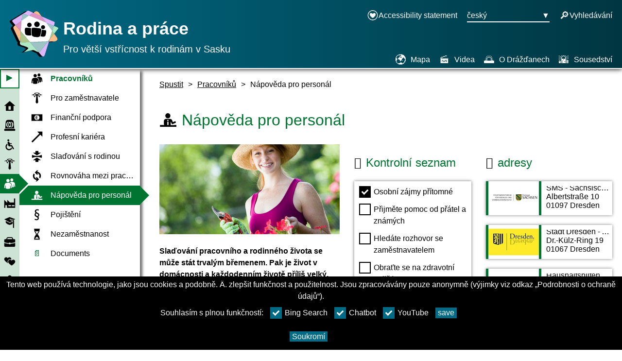

--- FILE ---
content_type: text/html
request_url: https://dresden.familie-und-beruf.online/cs/22/29/429/429.html
body_size: 30909
content:

<!doctype html>
<html lang="cs">
<!--HubSectionLayout-->
<!--Metadaten-->
<head>
    <meta charset="utf-8">
    <meta name="viewport" content="width=device-width, initial-scale=1" />
            <title> FamJob - HTML-Fassung N&#225;pověda pro person&#225;l </title>


    <link href="https://storage.familie-und-beruf.online/styles/styles.css" rel="stylesheet" type="text/css" />

    <!-- This file contains helper functions, commonly used in other scripts.
     That's why it is included in the head of each page -->


<script>


    // Constants ==================================

    const TabKeyCode = 9;
    const ReturnKeyCode = 13;

    // generic Helper Functions ==================================

    /**
        * Executes the given function if the provided event args show that return was pressed.
        * All further parameters after fx will be supplied as arguments to fx.
        * @param { KeyboardEvent } e The event-data of the keyboard event.
        * @param fx The function to execute.
        */
    function doOnReturn(e, fx) {
        // using fx.apply inseadt of rest parameters (...-syntax) to support IE
        // https://caniuse.com/?search=rest%20parameters

        if (e.keyCode == ReturnKeyCode) {
            e.stopPropagation();
            e.preventDefault();
            fx.apply(this, Array.prototype.slice.call(arguments, 2));
        }
    }

    /**
        * Executes the given function if the provided event args show that tab was pressed without shift modifier.
        * All further parameters after fx will be supplied as arguments to fx.
        * @param { KeyboardEvent } e The event-data of the keyboard event.
        * @param fx The function to execute.
        */
    function doOnTab(e, fx) {
        // using fx.apply inseadt of rest parameters (...-syntax) to support IE
        // https://caniuse.com/?search=rest%20parameters

        if (e.keyCode == TabKeyCode && !e.shiftKey) {
            e.stopPropagation();
            e.preventDefault();
            fx.apply(this, Array.prototype.slice.call( arguments, 2));
        }
    }

    /**
        * Executes the given function if the provided event args show that tab was pressed with shift modifier.
        * All further parameters after fx will be supplied as arguments to fx.
        * @param { KeyboardEvent } e The event-data of the keyboard event.
        * @param fx The function to execute.
        */
    function doOnShiftTab(e, fx) {
        // using fx.apply inseadt of rest parameters (...-syntax) to support IE
        // https://caniuse.com/?search=rest%20parameters

        if (e.keyCode == TabKeyCode && e.shiftKey) {
            e.stopPropagation();
            e.preventDefault();
            fx.apply(this, Array.prototype.slice.call(arguments, 2));
        }
    }

    // Focus Helper =============================================

    function focusElementById(id) {
        document.getElementById(id).focus();
    }

    // Cookie Helper Functions ==================================

    CookieNames = {
        fontSize: "fontSize",
        cookies: {
            YouTube: "cookieYouTube",
            Chatbot: "cookiesChatbot",
            BingSearch: "cookiesBingSearch"
        }
    };

    function setCookie(name, value, minutes) {
        var d = new Date;
        d.setTime(d.getTime() + 60 * 1000 * minutes);
        document.cookie = name + "=" + value + ";path=/;expires=" + d.toGMTString();
    }

    function getCookie(name) {
        var v = document.cookie.match('(^|;) ?' + name + '=([^;]*)(;|$)');
        return v ? v[2] : null;
    }

    function deleteCookie(name) { setCookie(name, '', -1); }


    // Cookie Hinweis

    var cookieController = {

        /*private*/ durationInMinutes: 525600,
        /*private*/ userSetCookies: false,

        /*private*/ setCheckboxes: function () {
            var cookies = Object.keys(CookieNames.cookies);
            for (var i = 0; i < cookies.length; ++i) {
                var checkBox = document.getElementById("cookies" + cookies[i]);
                if (checkBox) {
                    checkBox.checked = cookieController.isAccepted(cookies[i]);
                }
            }
        },

        isAnyCookieNotSet: function () {
            var cookies = Object.keys(CookieNames.cookies);
            for (var i = 0; i < cookies.length; ++i) {
                if (getCookie(CookieNames.cookies[cookies[i]]) == null) {
                    return true;
                }
            }
            return false;
        },

        initialize: function () {
            cookieController.isLoaded = true;


            if (cookieController.isAnyCookieNotSet()) {
                document.getElementById("cookie").style.display = "block";
                document.getElementById("expandCookiePopupBtn").style.display = "none";
            }

            cookieController.setCheckboxes();
        },

        acceptAll: function () {
            var cookies = Object.keys(CookieNames.cookies);
            for (var i = 0; i < cookies.length; ++i) {
                setCookie(CookieNames.cookies[cookies[i]], true, cookieController.durationInMinutes);
            }
            cookieController.reload();
        },

        declineAll: function () {
            var cookies = Object.keys(CookieNames.cookies);
            for (var i = 0; i < cookies.length; ++i) {
                setCookie(CookieNames.cookies[cookies[i]], false, cookieController.durationInMinutes);
            }
            cookieController.reload();
        },

        acceptExtended: function () {
            var cookies = Object.keys(CookieNames.cookies);
            for (var i = 0; i < cookies.length; ++i) {
                var checkBox = document.getElementById("cookies" + cookies[i]);
                if (!checkBox) {
                    continue;
                }

                setCookie(CookieNames.cookies[cookies[i]], !!checkBox.checked, cookieController.durationInMinutes)
            }
            cookieController.reload();
        },

        reload: function () {
            window.location.reload(false);
        },

        isAccepted: function (name) {
                var cookie = getCookie(CookieNames.cookies[name]);
                return cookieController.userSetCookies ? (cookie ? cookie === "true" : false) : true;
        },

        acceptCookieAndReload: function (name) {
            setCookie(CookieNames.cookies[name], true, cookieController.durationInMinutes);
            cookieController.reload();
        }
    }

    cookieController.userSetCookies = !cookieController.isAnyCookieNotSet();


    function openCookiePopup() {
        document.getElementById("cookie").style.display = "block";
        document.getElementById("expandCookiePopupBtn").style.display = "none";
    };



    // FontSize =================================================

    // list of element ids which fontSize is controlled by the fontSizeRange-input
    fontSizeElements = [];



</script>


    <noscript>
        <style type="text/css">
            .js-content {
                display: none;
            }
        </style>
    </noscript>
</head>
<body onmousedown="closeLanguageSwitcher(); closeBurgerMenu()">
    <!--CookieTemplate-->

<button type="button" class="symbolFont" id="expandCookiePopupBtn" onclick="openCookiePopup()" aria-label="Otevřete nastaven&#237; cookies" title="Otevřete nastaven&#237; cookies" onfocus="closeBurgerMenu()">
    <span aria-hidden="true"></span>
</button>
<div id="cookie">
    <p id="cookieText">Tento web použ&#237;v&#225; technologie, jako jsou cookies a podobně. &#196;. zlepšit funkčnost a použitelnost. Jsou zpracov&#225;v&#225;ny pouze anonymně (v&#253;jimky viz odkaz „Podrobnosti o ochraně &#250;dajů“).</p>

    <div class="extendedCookieSettings">
        <span class="agreeCookiesText">Souhlas&#237;m s plnou funkčnost&#237;:</span>
        
        <label class="ChecklistContainer inlineBlock margin_Bottom10 margin-right-10" for="cookiesBingSearch">
            <input type="checkbox" id="cookiesBingSearch" name="cookiesBingSearch">
            Bing Search
            <span class="CheckMark" aria-hidden="true"></span>
        </label>
        <label class="ChecklistContainer inlineBlock margin_Bottom10 margin-right-10" for="cookiesChatbot">
            <input type="checkbox" id="cookiesChatbot" name="cookiesChatbot">
            Chatbot
            <span class="CheckMark" aria-hidden="true"></span>
        </label>
        
        <label class="ChecklistContainer inlineBlock margin_Bottom10 margin-right-10" for="cookiesYouTube">
            <input type="checkbox" id="cookiesYouTube" name="cookiesYouTube">
            YouTube
            <span class="CheckMark" aria-hidden="true"></span>
        </label>

        <button type="button" class="cookieLinkBtn" onclick="cookieController.acceptExtended()" onfocus="closeBurgerMenu()">save </button>

    </div>

    <a class="cookieLink" href="/cs/3/4/178/178.html" target=_blank> Soukrom&#237;</a>
</div>
    
<!--HeaderTemplate-->

<header>
    <!--BurgerMenu-->
    <div id="BurgerMainMenu" onmousedown="burgerMenuStopPropagation()" onkeydown="burgerMenuStopPropagationKey()">
        <button type="button" aria-expanded="false" onfocus="closeLanguageSwitcher()" aria-label="Otevřete hlavn&#237; navigaci" id="BurgerButtonMainMenu" class="label" onclick="toggleBurgerMenu()" onkeydown="toggleBurgerMenuKey()">
            <span id="BurgerIcon" aria-hidden="true">≡</span>
        </button>
        <div class="hide-popup" id="NavigationMenupopup">
<!--MainNavigationTemplateFolded-->

<style>
    .MainNavigationFolded #SubNav li a:hover {
        background-color: #00753133;
    }
</style>
<div class="MainNavigationFolded">
    <nav id="MainNavigationFolded" class="smallMainNav" aria-label="hlavn&#237; navigace" style="height:100%; background-color:#00753133">
        <button type="button" class="js-content menuExpanderButton symbolFont" onclick="toggleExpandMenu(); toggleText(this.id);" aria-expanded="false" aria-label="Otevřete hlavn&#237; nab&#237;dku" title="Otevřete hlavn&#237; nab&#237;dku" aria-hidden="true" style="background-color:white; color:#007531; border: 2px solid #007531">⯈</button>
        <ul class="MainNavigationIconList">

                        <li class="smallMainNav">
                            <a href="../../../index.html" class="block">
                                <div class="gridcontainer grid-navigationcolumns">
                                        <div class="MainNavigationSVG"><svg xmlns="http://www.w3.org/2000/svg" viewBox="0 0 96 96"><defs><style>.cls-1{fill:#f0f;opacity:0;}.svg-icon-fill{fill:#020202;}</style></defs><g data-name="Layer 2"><g><g data-name="Layer 206"><rect class="cls-1" width="96" height="96" /></g><g><path class="svg-icon-fill" d="M79.35,46.55V88H15.66V46.55H3L47.88,8,93,46.55ZM57.45,78.86V49.55H38.08V78.86Z" /></g></g></g></svg></div>
                                    <p class="smallMainNav" style="display:block;">
Spustit
                                    </p>

                                </div>
                            </a>
                        </li>
                        <li class="smallMainNav">
                            <a href="../../../26/27/27.html" class="block">
                                <div class="gridcontainer grid-navigationcolumns">
                                        <div class="MainNavigationSVG"><svg xmlns="http://www.w3.org/2000/svg" viewBox="0 0 96 96"><defs><style>.cls-1{fill:#f0f;opacity:0;}.svg-icon-fill{fill:#020202;}</style></defs><g data-name="Layer 2"><g><g data-name="Layer 206"><rect class="cls-1" width="96" height="96" /></g><g><path class="svg-icon-fill" d="M92.72,89.07a3.82,3.82,0,0,1-1.14,2.76A3.75,3.75,0,0,1,88.79,93H7.21a3.77,3.77,0,0,1-2.76-1.17,3.77,3.77,0,0,1-1.17-2.76V81.21a3.51,3.51,0,0,1,1.17-2.68,3.94,3.94,0,0,1,2.76-1.08H88.79a3.9,3.9,0,0,1,2.79,1.08,3.55,3.55,0,0,1,1.14,2.68ZM85,73.35H11l3.87-50.7A19.26,19.26,0,0,1,16.44,15a20.16,20.16,0,0,1,4.19-6.27,19.59,19.59,0,0,1,6.18-4.21A18.68,18.68,0,0,1,34.39,3H61.73a18.6,18.6,0,0,1,7.52,1.54A19.35,19.35,0,0,1,75.4,8.75,20.61,20.61,0,0,1,79.56,15a19.26,19.26,0,0,1,1.54,7.63ZM62.13,65.54a9.11,9.11,0,0,0,5.12-1.82,19,19,0,0,0,4.9-5,30.13,30.13,0,0,0,3.68-7.43,29.47,29.47,0,0,0,0-18.26,29.11,29.11,0,0,0-3.68-7.43,19.89,19.89,0,0,0-4.9-5,9.09,9.09,0,0,0-5.12-1.85A6.3,6.3,0,0,0,58.37,20a13,13,0,0,0-3.25,3.62A12.69,12.69,0,0,0,51.82,20,6.59,6.59,0,0,0,48,18.72a6.41,6.41,0,0,0-3.62,1.17,11,11,0,0,0-3.1,3.33A15.05,15.05,0,0,0,38.06,20a6.2,6.2,0,0,0-3.67-1.25,9.3,9.3,0,0,0-5.13,1.85,20.83,20.83,0,0,0-5,5A29.36,29.36,0,0,0,20.37,33a28,28,0,0,0,0,18.26,30.41,30.41,0,0,0,3.85,7.43,19.92,19.92,0,0,0,5,5,9.32,9.32,0,0,0,5.13,1.82,6.34,6.34,0,0,0,3.67-1.19A13.06,13.06,0,0,0,41.28,61a11.53,11.53,0,0,0,3.1,3.31A6.28,6.28,0,0,0,48,65.54a6.52,6.52,0,0,0,3.82-1.28,13.11,13.11,0,0,0,3.3-3.5,13.46,13.46,0,0,0,3.25,3.5A6.23,6.23,0,0,0,62.13,65.54ZM38.32,22.65a3.77,3.77,0,0,1,1.39.26,5.59,5.59,0,0,1,1.28.71,26.91,26.91,0,0,0-3.36,8,42,42,0,0,0-1.25,10.51,42.41,42.41,0,0,0,1.25,10.63,26.91,26.91,0,0,0,3.36,8,4.81,4.81,0,0,1-2.67.85,5.84,5.84,0,0,1-3.85-1.53,13.07,13.07,0,0,1-3.1-4.19,26.49,26.49,0,0,1-2.08-6.18,37.79,37.79,0,0,1,0-15.18,26.44,26.44,0,0,1,2.08-6.21,12.71,12.71,0,0,1,3.1-4.16A5.92,5.92,0,0,1,38.32,22.65ZM53.87,42.13a21.21,21.21,0,0,1-.46,4.53,15.39,15.39,0,0,1-1.25,3.73,8.08,8.08,0,0,1-1.88,2.54,3.46,3.46,0,0,1-2.28.94,3.35,3.35,0,0,1-2.25-.94,8,8,0,0,1-1.82-2.54,16.32,16.32,0,0,1-1.23-3.73,23,23,0,0,1,0-9.06,16,16,0,0,1,1.23-3.7,7.79,7.79,0,0,1,1.82-2.48A3.41,3.41,0,0,1,48,30.51a3.53,3.53,0,0,1,2.28.91,7.91,7.91,0,0,1,1.88,2.48,15.14,15.14,0,0,1,1.25,3.7A21.34,21.34,0,0,1,53.87,42.13Zm4.5-19.48a5.74,5.74,0,0,1,3.76,1.51,12.94,12.94,0,0,1,3.07,4.16,26.44,26.44,0,0,1,2.08,6.21,36.12,36.12,0,0,1,.77,7.6,35.79,35.79,0,0,1-.77,7.58,26.49,26.49,0,0,1-2.08,6.18,13.32,13.32,0,0,1-3.07,4.19,5.66,5.66,0,0,1-3.76,1.53,4,4,0,0,1-1.6-.31,7.88,7.88,0,0,1-1.48-.83,28.89,28.89,0,0,0,3.25-7.91,40.91,40.91,0,0,0,1.25-10.43,40.58,40.58,0,0,0-1.25-10.36,31,31,0,0,0-3.25-8,7.11,7.11,0,0,1,1.48-.79A4.42,4.42,0,0,1,58.37,22.65Z" /></g></g></g></svg></div>
                                    <p class="smallMainNav" style="display:block;">
Pomoc při mimořádných událostech
                                    </p>

                                </div>
                            </a>
                        </li>
                        <li class="smallMainNav">
                            <a href="../../../213/218/218.html" class="block">
                                <div class="gridcontainer grid-navigationcolumns">
                                        <div class="MainNavigationSVG"><svg xmlns="http://www.w3.org/2000/svg" viewBox="0 0 96 96"><defs><style>.cls-1{fill:#f0f;opacity:0;}.svg-icon-fill{fill:#020202;}</style></defs><g data-name="Layer 2"><g><g data-name="Layer 206"><rect class="cls-1" width="96" height="96" /></g><g><path class="svg-icon-fill" d="M42.45,83.42a18.52,18.52,0,0,0,6.11-1,19.56,19.56,0,0,0,5.34-2.85,20,20,0,0,0,4.2-4.32,18.16,18.16,0,0,0,2.68-5.44L66.59,79.9A27.73,27.73,0,0,1,62,85.3a29.12,29.12,0,0,1-5.7,4.12,29.44,29.44,0,0,1-6.61,2.64,28,28,0,0,1-7.28.94,28.3,28.3,0,0,1-11.28-2.26A29.06,29.06,0,0,1,22,84.54a29.52,29.52,0,0,1-6.23-9.19,28.63,28.63,0,0,1-1.26-18.83,29.21,29.21,0,0,1,2.87-6.82,30.12,30.12,0,0,1,4.44-5.81,29.38,29.38,0,0,1,5.76-4.58l2.88,9.81a19.19,19.19,0,0,0-5.32,6.52,18.42,18.42,0,0,0-2,8.46,18.69,18.69,0,0,0,1.53,7.52,19.52,19.52,0,0,0,4.17,6.14A20.13,20.13,0,0,0,35,81.9,18.44,18.44,0,0,0,42.45,83.42Zm2.29-72.31a8,8,0,0,1-8,8,7.89,7.89,0,0,1-3.14-.62,7.75,7.75,0,0,1-2.5-1.7,8.28,8.28,0,0,1-1.67-2.56,7.82,7.82,0,0,1-.62-3.11A7.83,7.83,0,0,1,29.44,8a8.61,8.61,0,0,1,1.67-2.58,7.91,7.91,0,0,1,2.5-1.76,7.84,7.84,0,0,1,6.25,0,8.18,8.18,0,0,1,2.56,1.76A8.33,8.33,0,0,1,44.12,8,8,8,0,0,1,44.74,11.11ZM81.93,77.78a4.87,4.87,0,0,1,.64,2.35,4.5,4.5,0,0,1-.7,2.47,5.38,5.38,0,0,1-1.76,1.76,4.78,4.78,0,0,1-2.47.65,4.47,4.47,0,0,1-2.56-.73,4.32,4.32,0,0,1-1.55-1.74L61.25,60.92H44.74a8.3,8.3,0,0,1-4.82-1.49,6.66,6.66,0,0,1-2.76-4.32l-6.52-22.5a5.33,5.33,0,0,1-.23-1.15,10,10,0,0,1-.06-1.08,7.76,7.76,0,0,1,1.58-4.76,7.89,7.89,0,0,1,4.29-2.88,5.05,5.05,0,0,1,1.09-.24c.37,0,.73-.05,1.08-.05a8.06,8.06,0,0,1,7.76,5.75c.16.63.33,1.29.53,2s.4,1.36.62,2.2.47,1.76.79,2.73H61.72a2.9,2.9,0,0,1,2.2,1,3.45,3.45,0,0,1,0,4.67,2.83,2.83,0,0,1-2.2,1H49.91c.31,1.26.64,2.44,1,3.56s.64,2.12.91,3,.59,2,.82,2.88H64a5.29,5.29,0,0,1,2.58.68A3.71,3.71,0,0,1,68.3,53.7Z" /></g></g></g></svg></div>
                                    <p class="smallMainNav" style="display:block;">
Zahrnutí
                                    </p>

                                </div>
                            </a>
                        </li>
                        <li class="smallMainNav">
                            <a href="../../../8/12/12.html" class="block">
                                <div class="gridcontainer grid-navigationcolumns">
                                        <div class="MainNavigationSVG"><svg xmlns="http://www.w3.org/2000/svg" viewBox="0 0 96 96"><defs><style>.cls-1{fill:#f0f;opacity:0;}.svg-icon-fill{fill:#020202;}</style></defs><g data-name="Layer 2"><g><g data-name="Layer 206"><rect class="cls-1" width="96" height="96" /></g><g><path class="svg-icon-fill" d="M89,20.14a2.07,2.07,0,0,1,1.1.8,2.14,2.14,0,0,1,.41,1.28,2.28,2.28,0,0,1,0,.26c0,.09,0,.19-.06.3a2.27,2.27,0,0,1-.78,1.13,2.07,2.07,0,0,1-1.3.43,1.37,1.37,0,0,1-.28,0,1,1,0,0,1-.33-.11L76.85,21.05a3.78,3.78,0,0,1,.09.74v.28a.49.49,0,0,1-.09.28l-7.57,17.1a3.2,3.2,0,0,1-.85.87,1.88,1.88,0,0,1-1.1.34,2.41,2.41,0,0,1-1.15-.28,1.6,1.6,0,0,1-.76-.84L57.63,24.43a9.55,9.55,0,0,1-4.41,2.86l5.32,55.19v.17a1.35,1.35,0,0,1-.11.52,1.78,1.78,0,0,1-.28.48l-9,9a1.41,1.41,0,0,1-1,.39H48a1.35,1.35,0,0,1-1-.39l-9-9a1.27,1.27,0,0,1-.43-.91.59.59,0,0,1,0-.26L43,27.29a9.52,9.52,0,0,1-4.46-2.86L30.84,39.54a2.12,2.12,0,0,1-1.95,1.12,2.09,2.09,0,0,1-1.15-.34,1.92,1.92,0,0,1-.76-.87l-7.57-17.1a1.41,1.41,0,0,1,0-1.38L8.15,24.21a.39.39,0,0,1-.26.11,1.38,1.38,0,0,1-.26,0,2.2,2.2,0,0,1-1.3-.43,1.71,1.71,0,0,1-.73-1.13,1.67,1.67,0,0,1-.13-.69,1.89,1.89,0,0,1,.41-1.19A2.15,2.15,0,0,1,7,20.14l16-4.85,6.45-9.17A3.21,3.21,0,0,1,30,5.64c.18-.11.38-.23.61-.35a30.89,30.89,0,0,1,3.64-1c1.35-.29,2.79-.53,4.3-.72s3.09-.33,4.72-.43S46.55,3,48.19,3s3.28,0,4.9.15,3.17.25,4.67.43S60.68,4,62,4.3a31.77,31.77,0,0,1,3.6,1,1.39,1.39,0,0,1,.58.37,3.49,3.49,0,0,1,.41.46l6.67,9.3ZM29.1,33.65l6.84-13.51-4.89-8.83L23.78,21.74Zm19-18.83a15.11,15.11,0,0,1,5,.78,11.5,11.5,0,0,1,3.75,2l4.89-9a50.68,50.68,0,0,0-6.32-1q-3.51-.34-7.23-.35t-7.29.35a53.66,53.66,0,0,0-6.47,1l5,9a11,11,0,0,1,3.75-2A15.56,15.56,0,0,1,48.11,14.82Zm19,18.83,5.33-11.91L65.08,11.31l-4.76,8.83Z" /></g></g></g></svg></div>
                                    <p class="smallMainNav" style="display:block;">
Zaměstnavatel
                                    </p>

                                </div>
                            </a>
                        </li>
                        <!--Highlighted MainNavigationTemplateFolded-->
                        <li class="smallMainNav">
                            <a href="#top" class="ImageContainer MainNavi block" style="background-color:#007531">
                                <div class="gridcontainer grid-navigationcolumns">

                                        <div class="MainNavigationSVG foreground-color-white"><svg xmlns="http://www.w3.org/2000/svg" viewBox="0 0 96 96"><defs><style>.cls-1{fill:#f0f;opacity:0;}.svg-icon-fill{fill:#020202;}</style></defs><g data-name="Layer 2"><g><g data-name="Layer 206"><rect class="cls-1" width="96" height="96" /></g><g><path class="svg-icon-fill" d="M15.29,63.05a1.55,1.55,0,0,0-.91.55,6.08,6.08,0,0,0-.69,1,6.46,6.46,0,0,0-.49,1.12,3,3,0,0,0-.18.83L10.42,81.5a3.37,3.37,0,0,1-.95,2.25,3,3,0,0,1-2.25.86H5.83a2.81,2.81,0,0,1-2-1.07A3.51,3.51,0,0,1,3,81.22L4.16,68.66c.31-1.67.58-3.26.81-4.78s.48-3,.74-4.4.59-2.82,1-4.18a26.71,26.71,0,0,1,1.55-4.12,16.09,16.09,0,0,1,3.5-4.9A17,17,0,0,1,16.68,43,18.09,18.09,0,0,1,20,41.88c1.26-.29,2.55-.54,3.9-.74s2.69-.36,4-.47,2.61-.18,3.78-.23l3.11-.09c.89,0,1.57,0,2,0a31.59,31.59,0,0,1,3.17.16c1.1.11,2.14.24,3.13.39a11.72,11.72,0,0,1,1.42.26l1.32.35a19.39,19.39,0,0,1,2.41.62,23.9,23.9,0,0,1,2.27.86,21.32,21.32,0,0,1,4.85,3.38A16.46,16.46,0,0,1,59,51.18a26.36,26.36,0,0,1,1.67,4.33c.43,1.5.81,3,1.11,4.52s.57,3,.77,4.57.41,3,.63,4.43l1.06,11.91a4.15,4.15,0,0,1-.76,2.53,2.6,2.6,0,0,1-2,1.14L60,84.7a3,3,0,0,1-2.2-.9,3.48,3.48,0,0,1-1-2.3L54.19,66.8l-.9-2.62c-.27-.75-.68-1.13-1.23-1.13A1.06,1.06,0,0,0,51,64a9.91,9.91,0,0,0-.25,2.51c0,.74,0,1.57.07,2.48s.1,1.86.16,2.85l1.16,6.63a2.45,2.45,0,0,0,.09.79c.06.53.13,1.11.19,1.76s.09,1.31.09,2a10.48,10.48,0,0,1-.3,2.55,3.92,3.92,0,0,1-1.23,2,7.62,7.62,0,0,1-2.53,1.3,27.23,27.23,0,0,1-4.1,1c-1.58.28-3.3.5-5.17.65s-3.78.23-5.73.23-3.88-.07-5.7-.23-3.5-.37-5-.65a26.18,26.18,0,0,1-4-1,8.29,8.29,0,0,1-2.53-1.3,4.12,4.12,0,0,1-1.18-2,10.48,10.48,0,0,1-.3-2.55,16.24,16.24,0,0,1,.12-2c.07-.65.16-1.23.25-1.76v-.37a1.18,1.18,0,0,1,.09-.42l1-6.63c.07-.9.12-1.77.17-2.62s.07-1.63.07-2.34a14.4,14.4,0,0,0-.21-2.78C16.1,63.39,15.78,63.05,15.29,63.05Zm24.9-28.52a12,12,0,0,1-6.63,1.95A12.78,12.78,0,0,1,30,36a13.82,13.82,0,0,1-3.27-1.41A13.3,13.3,0,0,1,20.11,23,13.32,13.32,0,0,1,33.56,9.54a13.12,13.12,0,0,1,5.17,1,13.32,13.32,0,0,1,7.11,7.12A13.15,13.15,0,0,1,46.91,23a12.85,12.85,0,0,1-1.85,6.77A13.36,13.36,0,0,1,40.19,34.53ZM93,69.77V70A3.11,3.11,0,0,1,92.28,72a2.66,2.66,0,0,1-1.92,1l-1.49.09a2.28,2.28,0,0,1-1.78-.81,3.31,3.31,0,0,1-.81-2L83.87,56.74a10.49,10.49,0,0,0-.28-1.14,10.65,10.65,0,0,0-.42-1.06,3.36,3.36,0,0,0-.49-.79.7.7,0,0,0-.53-.3h-.56c-.31.06-.52.41-.65,1a13.6,13.6,0,0,0-.18,2.44c0,.64,0,1.36.07,2.13s.1,1.56.16,2.36l.93,6.08a1,1,0,0,1,.11.32,1.11,1.11,0,0,1,0,.23c.06.5.11,1,.16,1.65s.07,1.21.07,1.83a10.07,10.07,0,0,1-.26,2.3,3.78,3.78,0,0,1-1,1.87,6.3,6.3,0,0,1-2,1.09,18.36,18.36,0,0,1-3,.84c-1.16.23-2.44.42-3.83.58s-2.86.26-4.4.32L66.71,67.91c-.16-1.63-.33-3.23-.53-4.79s-.47-3.1-.79-4.62-.73-3-1.21-4.5a32.64,32.64,0,0,0-1.83-4.45,20.18,20.18,0,0,0-4.17-5.68,25.76,25.76,0,0,0-6-4.24,30.49,30.49,0,0,0-3.64-1.34,18.86,18.86,0,0,0-2.39-.56,41.57,41.57,0,0,1,4.62-2.32,31,31,0,0,1,4.35-1.48,29.5,29.5,0,0,1,4.41-.79,44.86,44.86,0,0,1,4.75-.23,60.37,60.37,0,0,1,7.84.44A39.14,39.14,0,0,1,78,34.51a18.87,18.87,0,0,1,4.2,1.71,16.82,16.82,0,0,1,2.9,2.09A11.23,11.23,0,0,1,87,40.54c.48.75.9,1.49,1.27,2.2a25.66,25.66,0,0,1,1.47,3.68,38.25,38.25,0,0,1,1,3.83c.24,1.3.45,2.63.62,4s.33,2.75.49,4.17ZM71.07,27.58a14,14,0,0,1-2.83,1.25,10.36,10.36,0,0,1-3.11.46,10.85,10.85,0,0,1-3.22-.46,12.64,12.64,0,0,1-2.8-1.25,11.78,11.78,0,0,1-6-10.39A12,12,0,0,1,54,12.51,11.78,11.78,0,0,1,56.58,8.7a12.1,12.1,0,0,1,17,0,12.25,12.25,0,0,1,2.57,3.81,11.62,11.62,0,0,1,1,4.68,11.29,11.29,0,0,1-1.69,6.07A12.66,12.66,0,0,1,71.07,27.58Z" /></g></g></g></svg></div>
                                    <p class="smallMainNav foreground-color-white">
Pracovníků
                                    </p>
                                </div>
                                <div class="arrow-right-white"></div>
                                <div class="arrow-right" style="border-left-color:#007531"></div>
                            </a>

                                    <nav id="SubNav" class="smallMainNav" aria-label="druh&#253; stupeň">
                                        <ul>
                                                    <li>
                                                            <a href="../../../22/29/29.html                                                                "
                                                               class="unhighlighted" style="color:#007531">
                                                                <div class="gridcontainer grid-navigationcolumns">
                                                                            <div class="MainNavigationSVG"><svg xmlns="http://www.w3.org/2000/svg" viewBox="0 0 96 96"><defs><style>.cls-1{fill:#f0f;opacity:0;}.svg-icon-fill{fill:#020202;}</style></defs><g data-name="Layer 2"><g><g data-name="Layer 206"><rect class="cls-1" width="96" height="96" /></g><g><path class="svg-icon-fill" d="M15.29,63.05a1.55,1.55,0,0,0-.91.55,6.08,6.08,0,0,0-.69,1,6.46,6.46,0,0,0-.49,1.12,3,3,0,0,0-.18.83L10.42,81.5a3.37,3.37,0,0,1-.95,2.25,3,3,0,0,1-2.25.86H5.83a2.81,2.81,0,0,1-2-1.07A3.51,3.51,0,0,1,3,81.22L4.16,68.66c.31-1.67.58-3.26.81-4.78s.48-3,.74-4.4.59-2.82,1-4.18a26.71,26.71,0,0,1,1.55-4.12,16.09,16.09,0,0,1,3.5-4.9A17,17,0,0,1,16.68,43,18.09,18.09,0,0,1,20,41.88c1.26-.29,2.55-.54,3.9-.74s2.69-.36,4-.47,2.61-.18,3.78-.23l3.11-.09c.89,0,1.57,0,2,0a31.59,31.59,0,0,1,3.17.16c1.1.11,2.14.24,3.13.39a11.72,11.72,0,0,1,1.42.26l1.32.35a19.39,19.39,0,0,1,2.41.62,23.9,23.9,0,0,1,2.27.86,21.32,21.32,0,0,1,4.85,3.38A16.46,16.46,0,0,1,59,51.18a26.36,26.36,0,0,1,1.67,4.33c.43,1.5.81,3,1.11,4.52s.57,3,.77,4.57.41,3,.63,4.43l1.06,11.91a4.15,4.15,0,0,1-.76,2.53,2.6,2.6,0,0,1-2,1.14L60,84.7a3,3,0,0,1-2.2-.9,3.48,3.48,0,0,1-1-2.3L54.19,66.8l-.9-2.62c-.27-.75-.68-1.13-1.23-1.13A1.06,1.06,0,0,0,51,64a9.91,9.91,0,0,0-.25,2.51c0,.74,0,1.57.07,2.48s.1,1.86.16,2.85l1.16,6.63a2.45,2.45,0,0,0,.09.79c.06.53.13,1.11.19,1.76s.09,1.31.09,2a10.48,10.48,0,0,1-.3,2.55,3.92,3.92,0,0,1-1.23,2,7.62,7.62,0,0,1-2.53,1.3,27.23,27.23,0,0,1-4.1,1c-1.58.28-3.3.5-5.17.65s-3.78.23-5.73.23-3.88-.07-5.7-.23-3.5-.37-5-.65a26.18,26.18,0,0,1-4-1,8.29,8.29,0,0,1-2.53-1.3,4.12,4.12,0,0,1-1.18-2,10.48,10.48,0,0,1-.3-2.55,16.24,16.24,0,0,1,.12-2c.07-.65.16-1.23.25-1.76v-.37a1.18,1.18,0,0,1,.09-.42l1-6.63c.07-.9.12-1.77.17-2.62s.07-1.63.07-2.34a14.4,14.4,0,0,0-.21-2.78C16.1,63.39,15.78,63.05,15.29,63.05Zm24.9-28.52a12,12,0,0,1-6.63,1.95A12.78,12.78,0,0,1,30,36a13.82,13.82,0,0,1-3.27-1.41A13.3,13.3,0,0,1,20.11,23,13.32,13.32,0,0,1,33.56,9.54a13.12,13.12,0,0,1,5.17,1,13.32,13.32,0,0,1,7.11,7.12A13.15,13.15,0,0,1,46.91,23a12.85,12.85,0,0,1-1.85,6.77A13.36,13.36,0,0,1,40.19,34.53ZM93,69.77V70A3.11,3.11,0,0,1,92.28,72a2.66,2.66,0,0,1-1.92,1l-1.49.09a2.28,2.28,0,0,1-1.78-.81,3.31,3.31,0,0,1-.81-2L83.87,56.74a10.49,10.49,0,0,0-.28-1.14,10.65,10.65,0,0,0-.42-1.06,3.36,3.36,0,0,0-.49-.79.7.7,0,0,0-.53-.3h-.56c-.31.06-.52.41-.65,1a13.6,13.6,0,0,0-.18,2.44c0,.64,0,1.36.07,2.13s.1,1.56.16,2.36l.93,6.08a1,1,0,0,1,.11.32,1.11,1.11,0,0,1,0,.23c.06.5.11,1,.16,1.65s.07,1.21.07,1.83a10.07,10.07,0,0,1-.26,2.3,3.78,3.78,0,0,1-1,1.87,6.3,6.3,0,0,1-2,1.09,18.36,18.36,0,0,1-3,.84c-1.16.23-2.44.42-3.83.58s-2.86.26-4.4.32L66.71,67.91c-.16-1.63-.33-3.23-.53-4.79s-.47-3.1-.79-4.62-.73-3-1.21-4.5a32.64,32.64,0,0,0-1.83-4.45,20.18,20.18,0,0,0-4.17-5.68,25.76,25.76,0,0,0-6-4.24,30.49,30.49,0,0,0-3.64-1.34,18.86,18.86,0,0,0-2.39-.56,41.57,41.57,0,0,1,4.62-2.32,31,31,0,0,1,4.35-1.48,29.5,29.5,0,0,1,4.41-.79,44.86,44.86,0,0,1,4.75-.23,60.37,60.37,0,0,1,7.84.44A39.14,39.14,0,0,1,78,34.51a18.87,18.87,0,0,1,4.2,1.71,16.82,16.82,0,0,1,2.9,2.09A11.23,11.23,0,0,1,87,40.54c.48.75.9,1.49,1.27,2.2a25.66,25.66,0,0,1,1.47,3.68,38.25,38.25,0,0,1,1,3.83c.24,1.3.45,2.63.62,4s.33,2.75.49,4.17ZM71.07,27.58a14,14,0,0,1-2.83,1.25,10.36,10.36,0,0,1-3.11.46,10.85,10.85,0,0,1-3.22-.46,12.64,12.64,0,0,1-2.8-1.25,11.78,11.78,0,0,1-6-10.39A12,12,0,0,1,54,12.51,11.78,11.78,0,0,1,56.58,8.7a12.1,12.1,0,0,1,17,0,12.25,12.25,0,0,1,2.57,3.81,11.62,11.62,0,0,1,1,4.68,11.29,11.29,0,0,1-1.69,6.07A12.66,12.66,0,0,1,71.07,27.58Z" /></g></g></g></svg></div>
                                                                        <h2 class="smallMainNav NavTextHighlighted"
                                                                             style="color:#007531">
                                                                            Pracovn&#237;ků
                                                                        </h2>
                                                                </div>
                                                            </a>
                                                    </li>
                                                    <li>
                                                            <a title="Pro zaměstnavatele" href="../../../22/29/475/475.html"
                                                               class="unhighlighted">
                                                                <div class="gridcontainer grid-navigationcolumns">
                                                                        <div class="MainNavigationSVG"><svg xmlns="http://www.w3.org/2000/svg" viewBox="0 0 96 96"><defs><style>.cls-1{fill:#f0f;opacity:0;}.svg-icon-fill{fill:#020202;}</style></defs><g data-name="Layer 2"><g><g data-name="Layer 206"><rect class="cls-1" width="96" height="96" /></g><g><path class="svg-icon-fill" d="M89,20.14a2.07,2.07,0,0,1,1.1.8,2.14,2.14,0,0,1,.41,1.28,2.28,2.28,0,0,1,0,.26c0,.09,0,.19-.06.3a2.27,2.27,0,0,1-.78,1.13,2.07,2.07,0,0,1-1.3.43,1.37,1.37,0,0,1-.28,0,1,1,0,0,1-.33-.11L76.85,21.05a3.78,3.78,0,0,1,.09.74v.28a.49.49,0,0,1-.09.28l-7.57,17.1a3.2,3.2,0,0,1-.85.87,1.88,1.88,0,0,1-1.1.34,2.41,2.41,0,0,1-1.15-.28,1.6,1.6,0,0,1-.76-.84L57.63,24.43a9.55,9.55,0,0,1-4.41,2.86l5.32,55.19v.17a1.35,1.35,0,0,1-.11.52,1.78,1.78,0,0,1-.28.48l-9,9a1.41,1.41,0,0,1-1,.39H48a1.35,1.35,0,0,1-1-.39l-9-9a1.27,1.27,0,0,1-.43-.91.59.59,0,0,1,0-.26L43,27.29a9.52,9.52,0,0,1-4.46-2.86L30.84,39.54a2.12,2.12,0,0,1-1.95,1.12,2.09,2.09,0,0,1-1.15-.34,1.92,1.92,0,0,1-.76-.87l-7.57-17.1a1.41,1.41,0,0,1,0-1.38L8.15,24.21a.39.39,0,0,1-.26.11,1.38,1.38,0,0,1-.26,0,2.2,2.2,0,0,1-1.3-.43,1.71,1.71,0,0,1-.73-1.13,1.67,1.67,0,0,1-.13-.69,1.89,1.89,0,0,1,.41-1.19A2.15,2.15,0,0,1,7,20.14l16-4.85,6.45-9.17A3.21,3.21,0,0,1,30,5.64c.18-.11.38-.23.61-.35a30.89,30.89,0,0,1,3.64-1c1.35-.29,2.79-.53,4.3-.72s3.09-.33,4.72-.43S46.55,3,48.19,3s3.28,0,4.9.15,3.17.25,4.67.43S60.68,4,62,4.3a31.77,31.77,0,0,1,3.6,1,1.39,1.39,0,0,1,.58.37,3.49,3.49,0,0,1,.41.46l6.67,9.3ZM29.1,33.65l6.84-13.51-4.89-8.83L23.78,21.74Zm19-18.83a15.11,15.11,0,0,1,5,.78,11.5,11.5,0,0,1,3.75,2l4.89-9a50.68,50.68,0,0,0-6.32-1q-3.51-.34-7.23-.35t-7.29.35a53.66,53.66,0,0,0-6.47,1l5,9a11,11,0,0,1,3.75-2A15.56,15.56,0,0,1,48.11,14.82Zm19,18.83,5.33-11.91L65.08,11.31l-4.76,8.83Z" /></g></g></g></svg></div>
                                                                    <p class="smallMainNav"
                                                                       style="color: black">
                                                                        Pro zaměstnavatele
                                                                    </p>
                                                                </div>
                                                            </a>
                                                    </li>
                                                    <li>
                                                            <a title="Finančn&#237; podpora" href="../../../22/29/470/470.html"
                                                               class="unhighlighted">
                                                                <div class="gridcontainer grid-navigationcolumns">
                                                                        <div class="MainNavigationSVG"><svg xmlns="http://www.w3.org/2000/svg" viewBox="0 0 96 96"><defs><style>.cls-1{fill:#f0f;opacity:0;}.svg-icon-fill{fill:#020202;}</style></defs><g data-name="Layer 2"><g><g data-name="Layer 206"><rect class="cls-1" width="96" height="96" /></g><g><path class="svg-icon-fill" d="M93,20.89V75.11H3V20.89ZM48,69a20.61,20.61,0,0,0,8.2-1.65A21,21,0,0,0,67.4,56.15,20.23,20.23,0,0,0,69.05,48a20.66,20.66,0,0,0-1.65-8.24A21,21,0,0,0,56.2,28.55,20.77,20.77,0,0,0,48,26.91a20.56,20.56,0,0,0-8.17,1.64A21.11,21.11,0,0,0,28.64,39.76,20.66,20.66,0,0,0,27,48a20.23,20.23,0,0,0,1.65,8.15A21.16,21.16,0,0,0,39.83,67.31,20.39,20.39,0,0,0,48,69Zm8.09-6.81a11.83,11.83,0,0,1-3,1.32,12.14,12.14,0,0,1-3.25.44q-9.49,0-11.42-11.25H35.65V49.49h2.51a3.07,3.07,0,0,1-.11-.76c0-.31,0-.66,0-1s0-.69,0-1.12a10.37,10.37,0,0,1,.11-1.25H35.65V42.16h3A15.85,15.85,0,0,1,43,33.76a10.47,10.47,0,0,1,7.64-3.07A11.6,11.6,0,0,1,56.09,32v3.56a9.72,9.72,0,0,0-2.68-1.29,10.59,10.59,0,0,0-3-.42,6.59,6.59,0,0,0-4.92,2.29,11.52,11.52,0,0,0-1.89,2.65,13,13,0,0,0-1.18,3.37h11v3.16H41.8q0,.52-.06,1c0,.36,0,.71,0,1.06s0,.7,0,1,0,.69.06,1H53.41v3.17H42.24A11.37,11.37,0,0,0,45,58.74a6.77,6.77,0,0,0,5.05,2,11.23,11.23,0,0,0,6.07-1.93Z" /></g></g></g></svg></div>
                                                                    <p class="smallMainNav"
                                                                       style="color: black">
                                                                        Finančn&#237; podpora
                                                                    </p>
                                                                </div>
                                                            </a>
                                                    </li>
                                                    <li>
                                                            <a title="Profesn&#237; kari&#233;ra" href="../../../22/29/86/86.html"
                                                               class="unhighlighted">
                                                                <div class="gridcontainer grid-navigationcolumns">
                                                                        <div class="MainNavigationSVG"><svg xmlns="http://www.w3.org/2000/svg" viewBox="0 0 96 96"><defs><style>.cls-1{fill:#f0f;opacity:0;}.svg-icon-fill{fill:#020202;}</style></defs><g data-name="Layer 2"><g><g data-name="Layer 206"><rect class="cls-1" width="96" height="96" /></g><g><path class="svg-icon-fill" d="M93,45.83,75.88,28.71,11.6,93,3,84.4,67.28,20.12,50.17,3H93Z" /></g></g></g></svg></div>
                                                                    <p class="smallMainNav"
                                                                       style="color: black">
                                                                        Profesn&#237; kari&#233;ra
                                                                    </p>
                                                                </div>
                                                            </a>
                                                    </li>
                                                    <li>
                                                            <a title="Slaďov&#225;n&#237; s rodinou" href="../../../22/29/89/89.html"
                                                               class="unhighlighted">
                                                                <div class="gridcontainer grid-navigationcolumns">
                                                                        <div class="MainNavigationSVG"><svg xmlns="http://www.w3.org/2000/svg" viewBox="0 0 96 96"><defs><style>.cls-1{fill:#f0f;opacity:0;}.svg-icon-fill{fill:#020202;}</style></defs><g data-name="Layer 2"><g><g data-name="Layer 206"><rect class="cls-1" width="96" height="96" /></g><g><path class="svg-icon-fill" d="M89.13,47.64a33.9,33.9,0,0,1-2.6,12.54Q70.06,51.57,48,51.57T9.37,60.18a36.76,36.76,0,0,1-2.5-12.49,34.34,34.34,0,0,1,2.5-12.43Q25.93,43.87,48,43.87t38.58-8.61A32,32,0,0,1,89.13,47.64ZM36.28,3H59.77V16.76H81.18L48.05,39.08,15,16.76h21.3Zm0,76.24H15L48.05,56.87,81.18,79.24H59.77V93H36.28Z" /></g></g></g></svg></div>
                                                                    <p class="smallMainNav"
                                                                       style="color: black">
                                                                        Slaďov&#225;n&#237; s rodinou
                                                                    </p>
                                                                </div>
                                                            </a>
                                                    </li>
                                                    <li>
                                                            <a title="Rovnov&#225;ha mezi pracovn&#237;m a životn&#237;m životem" href="../../../22/29/90/90.html"
                                                               class="unhighlighted">
                                                                <div class="gridcontainer grid-navigationcolumns">
                                                                        <div class="MainNavigationSVG"><svg xmlns="http://www.w3.org/2000/svg" viewBox="0 0 96 96"><defs><style>.cls-1{fill:#f0f;opacity:0;}.svg-icon-fill{fill:#020202;}</style></defs><g data-name="Layer 2"><g><g data-name="Layer 206"><rect class="cls-1" width="96" height="96" /></g><g><path class="svg-icon-fill" d="M36.72,66.84a19.17,19.17,0,0,0,5.43,2.5,24.4,24.4,0,0,0,5.87.92L36.5,59H48.77l17,17-17,17H36.5L47.15,82.13a35.57,35.57,0,0,1-8.81-1.62,31.41,31.41,0,0,1-8.2-4,35.48,35.48,0,0,1-6.33-5.47,34.23,34.23,0,0,1-4.71-6.64A33,33,0,0,1,15.16,48.7a35.3,35.3,0,0,1,1.58-10.34,37.58,37.58,0,0,1,5-10.25l9,9.07A20.49,20.49,0,0,0,28,42.87a21.38,21.38,0,0,0-.88,6A21.67,21.67,0,0,0,27.78,54a20.78,20.78,0,0,0,1.84,4.87,23.17,23.17,0,0,0,3,4.36A20.93,20.93,0,0,0,36.72,66.84ZM59.33,29.29a22.67,22.67,0,0,0-5.44-2.56,24,24,0,0,0-5.78-1.08L59.46,37.4H47.06L30,20.13,47.15,3H59.46L48.77,13.91a33.47,33.47,0,0,1,8.87,1.64,32.3,32.3,0,0,1,8.17,4.06,33.91,33.91,0,0,1,11,12.05,33,33,0,0,1,3,7.49,31.8,31.8,0,0,1,1,8.11,35.23,35.23,0,0,1-1.62,10.42,39,39,0,0,1-5.13,10.43l-9-9.07a20.09,20.09,0,0,0,2.82-5.8,21.66,21.66,0,0,0,.9-6.16,21.41,21.41,0,0,0-5.41-14.24A21.19,21.19,0,0,0,59.33,29.29Z" /></g></g></g></svg></div>
                                                                    <p class="smallMainNav"
                                                                       style="color: black">
                                                                        Rovnov&#225;ha mezi pracovn&#237;m a životn&#237;m životem
                                                                    </p>
                                                                </div>
                                                            </a>
                                                    </li>
                                                    <li>
                                                            <a title="N&#225;pověda pro person&#225;l" href="#top"
                                                               class="highlighted ImageContainer SubNavi" style="background-color:#007531">
                                                                <div class="gridcontainer grid-navigationcolumns">
                                                                        <div class="MainNavigationSVG"><svg xmlns="http://www.w3.org/2000/svg" viewBox="0 0 96 96"><defs><style>.cls-1{fill:#f0f;opacity:0;}.svg-icon-fill{fill:#020202;}</style></defs><g data-name="Layer 2"><g><g data-name="Layer 206"><rect class="cls-1" width="96" height="96" /></g><g><path class="svg-icon-fill" d="M93,75.65v9.53H3V75.65H30a5.45,5.45,0,0,1-2.17-.41,4.91,4.91,0,0,1-1.6-1.06,4.6,4.6,0,0,1-1-1.49A4.37,4.37,0,0,1,24.87,71V53.51a11.56,11.56,0,0,1,.92-4.58A11.51,11.51,0,0,1,32,42.76a11.52,11.52,0,0,1,4.56-.9H58.66a11.21,11.21,0,0,1,3.48.54,12,12,0,0,1,3.07,1.49,11.23,11.23,0,0,1,2.49,2.28,12.34,12.34,0,0,1,1.76,2.91L74,59.75,84.1,55.5a5,5,0,0,1,1.76-.36,4.57,4.57,0,0,1,2.51.74,4.68,4.68,0,0,1,1.74,2.06,4.84,4.84,0,0,1,.36,1.9,4.59,4.59,0,0,1-.75,2.55,4.32,4.32,0,0,1-2,1.69l-14.32,6a3.76,3.76,0,0,1-.68.21,5.71,5.71,0,0,1-1.18.11,4.83,4.83,0,0,1-2.07-.54,5.09,5.09,0,0,1-2.08-2.26L62.77,57h-.9v18.7ZM60.33,24.73a13.88,13.88,0,0,1-8.49,12.92,13.92,13.92,0,0,1-10.8,0,13.88,13.88,0,0,1-4.43-3,14.08,14.08,0,0,1-3-4.45,13.93,13.93,0,0,1-1.08-5.49,13.66,13.66,0,0,1,1.08-5.42,14.22,14.22,0,0,1,3-4.43,14,14,0,0,1,4.43-3,14,14,0,0,1,10.8,0,13.9,13.9,0,0,1,7.41,7.41A13.66,13.66,0,0,1,60.33,24.73ZM46.46,47.19a4.24,4.24,0,0,0-1.85.43,3.36,3.36,0,0,0-1.13.9,3.11,3.11,0,0,0-.56,1.06,3.3,3.3,0,0,0-.16,1,3,3,0,0,0,.38,1.54,3.17,3.17,0,0,0,.93,1,3.8,3.8,0,0,0,1.2.52,4.83,4.83,0,0,0,1.19.16h.23a4,4,0,0,0,1.15-.18A3.75,3.75,0,0,0,49,53a2.72,2.72,0,0,0,.88-1,3,3,0,0,0,.34-1.47c0-.27-.08-.59-.15-1a2.9,2.9,0,0,0-.5-1.09,3.3,3.3,0,0,0-1.13-.9A4.4,4.4,0,0,0,46.46,47.19Zm3.21,28.46V57.31H43.21V75.65Z" /></g></g></g></svg></div>
                                                                    <p class="smallMainNav"
                                                                       style="padding:8px; text-overflow: ellipsis; overflow: hidden; white-space: nowrap;">
                                                                        N&#225;pověda pro person&#225;l
                                                                    </p>
                                                                </div>
                                                                    <div class="arrow-right" style="border-left-color:#007531"></div>
                                                            </a>
                                                    </li>
                                                    <li>
                                                            <a title="Pojištěn&#237;" href="../../../22/29/430/430.html"
                                                               class="unhighlighted">
                                                                <div class="gridcontainer grid-navigationcolumns">
                                                                        <div class="MainNavigationSVG"><svg xmlns="http://www.w3.org/2000/svg" viewBox="0 0 96 96"><defs><style>.cls-1{fill:#f0f;opacity:0;}.svg-icon-fill{fill:#020202;}</style></defs><g data-name="Layer 2"><g><g data-name="Layer 206"><rect class="cls-1" width="96" height="96" /></g><g><path class="svg-icon-fill" d="M58.92,65.14a13.36,13.36,0,0,1,5.21,10.75,15.24,15.24,0,0,1-5.78,12.37Q52.56,93,43.61,93a29.55,29.55,0,0,1-13.82-3.24V80.63a29.27,29.27,0,0,0,14.45,4.28c3.24,0,5.74-.76,7.52-2.29a7.27,7.27,0,0,0,2.66-5.75,7.14,7.14,0,0,0-2.06-5.17q-2-2.11-10.43-6.56Q28.46,58.09,28.46,46.82q0-9.43,8.5-14.11a15.51,15.51,0,0,1-6.13-12.89A15.34,15.34,0,0,1,36.24,7.74Q41.64,3,50.49,3A28.9,28.9,0,0,1,63.14,5.49v9.13A24.13,24.13,0,0,0,50.25,11q-9.7,0-9.71,8.33a8.45,8.45,0,0,0,2.34,5.78q2.35,2.59,11.77,7.11,12.88,6.18,12.89,16.93Q67.54,59,58.92,65.14Zm-15-28.27q-5.85,3-5.84,9.19a9.89,9.89,0,0,0,3.26,7.32q3.27,3.15,11.42,6.79a12.08,12.08,0,0,0,5.09-9.94,9.49,9.49,0,0,0-3-7.09Q51.76,40.23,43.9,36.87Z" /></g></g></g></svg></div>
                                                                    <p class="smallMainNav"
                                                                       style="color: black">
                                                                        Pojištěn&#237;
                                                                    </p>
                                                                </div>
                                                            </a>
                                                    </li>
                                                    <li>
                                                            <a title="Nezaměstnanost" href="../../../22/29/85/85.html"
                                                               class="unhighlighted">
                                                                <div class="gridcontainer grid-navigationcolumns">
                                                                        <div class="MainNavigationSVG"><svg xmlns="http://www.w3.org/2000/svg" viewBox="0 0 96 96"><defs><style>.cls-1{fill:#f0f;opacity:0;}.svg-icon-fill{fill:#020202;}</style></defs><g data-name="Layer 2"><g><g data-name="Layer 206"><rect class="cls-1" width="96" height="96" /></g><g><path class="svg-icon-fill" d="M70.68,5.4c0,2.36-.16,4.71-.39,7.07a63.44,63.44,0,0,1-1.08,7,49.54,49.54,0,0,1-2,6.79,41.8,41.8,0,0,1-3,6.47c-.85,1.44-1.63,2.65-2.33,3.63S60.54,38.19,60,38.93s-1.08,1.4-1.52,2a9.9,9.9,0,0,0-1.11,1.91,10.17,10.17,0,0,0-.66,2.26,17.33,17.33,0,0,0-.22,3,17.37,17.37,0,0,0,.22,3,9.74,9.74,0,0,0,.66,2.23,10.38,10.38,0,0,0,1.11,1.89c.44.6.94,1.27,1.52,2s1.21,1.59,1.91,2.57,1.46,2.18,2.28,3.58A41.26,41.26,0,0,1,67.25,70a48.36,48.36,0,0,1,2,6.82,63.79,63.79,0,0,1,1.08,7c.23,2.35.36,4.71.39,7.06v.59a1.36,1.36,0,0,1-.54,1.15,2,2,0,0,1-1.27.42H27.13a2,2,0,0,1-1.27-.42,1.36,1.36,0,0,1-.54-1.15v-.59c0-2.35.15-4.71.36-7.06a60.76,60.76,0,0,1,1.06-7,50.36,50.36,0,0,1,2-6.82,41.68,41.68,0,0,1,3-6.5c.82-1.4,1.58-2.6,2.28-3.58s1.34-1.84,1.91-2.6l1.55-2a9,9,0,0,0,1.13-1.88,10.9,10.9,0,0,0,.68-2.26,15.37,15.37,0,0,0,.25-3,15.33,15.33,0,0,0-.25-3,10.72,10.72,0,0,0-.68-2.26,9.5,9.5,0,0,0-1.13-1.91c-.46-.61-1-1.29-1.55-2S34.72,37.28,34,36.3a37.76,37.76,0,0,1-2.31-3.63,40.07,40.07,0,0,1-3-6.45,49.25,49.25,0,0,1-1.94-6.76,61.09,61.09,0,0,1-1.06-7c-.21-2.36-.33-4.71-.36-7.07V4.81a1.73,1.73,0,0,1,.54-1.27A1.73,1.73,0,0,1,27.13,3H68.87a1.73,1.73,0,0,1,1.27.54,1.73,1.73,0,0,1,.54,1.27ZM64.06,84.32,61.86,82c-.92-1-1.91-2-3-3.09s-2.17-2.21-3.31-3.34-2.23-2.14-3.24-3a34.39,34.39,0,0,0-2.7-2.2A3.62,3.62,0,0,0,48,69.46a3.52,3.52,0,0,0-1.65.86c-.77.57-1.66,1.3-2.67,2.2s-2.09,1.92-3.24,3-2.25,2.24-3.31,3.34-2,2.12-3,3.09l-2.2,2.33-.84.83H64.75ZM61.61,23.26l.49-1.48-1.18.89a8.11,8.11,0,0,1-1.05.41,21.56,21.56,0,0,1-2.55.69,40.11,40.11,0,0,1-4,.66,42.61,42.61,0,0,1-5.34.3,42.22,42.22,0,0,1-5.33-.3c-1.55-.19-2.87-.41-4-.66a21.56,21.56,0,0,1-2.55-.69,8.11,8.11,0,0,1-1.05-.41l-1.33-1,.49,1.57c.1.23.21.52.35.88s.27.64.41,1.05a11.74,11.74,0,0,0,.57,1.3c.36.79.82,1.71,1.39,2.77a26.72,26.72,0,0,0,2.24,3.41c.26.43.48.77.66,1s.33.48.46.64l.35.44.34.44c.79,1,1.52,2.05,2.21,3.09a21,21,0,0,1,3,7.31,23.13,23.13,0,0,1,.44,4.66,2,2,0,0,0,.44,1.52,1.36,1.36,0,0,0,.89.39,1.3,1.3,0,0,0,.9-.39,2.08,2.08,0,0,0,.42-1.52,23.13,23.13,0,0,1,.44-4.66A20.4,20.4,0,0,1,51,41.7a25,25,0,0,1,1.81-3.44c.69-1.07,1.42-2.14,2.21-3.18s1.19-1.61,1.62-2.19.77-1.06,1-1.47.51-.76.69-1.05l.51-.84c.3-.55.57-1.07.81-1.57s.5-1,.76-1.47.37-.89.52-1.3.27-.76.37-1.05Z" /></g></g></g></svg></div>
                                                                    <p class="smallMainNav"
                                                                       style="color: black">
                                                                        Nezaměstnanost
                                                                    </p>
                                                                </div>
                                                            </a>
                                                    </li>
                                                    <li>
                                                            <a title="Documents" href="../../../22/29/551/551.html"
                                                               class="unhighlighted">
                                                                <div class="gridcontainer grid-navigationcolumns">
                                                                        <p class="smallMainNav" aria-hidden="true"
                                                                            style="color:#007531">
                                                                            &#128196;
                                                                        </p>
                                                                    <p class="smallMainNav"
                                                                       style="color: black">
                                                                        Documents
                                                                    </p>
                                                                </div>
                                                            </a>
                                                    </li>

                                        </ul>
                                    </nav>

                        </li>
                        <li class="smallMainNav">
                            <a href="../../../212/219/219.html" class="block">
                                <div class="gridcontainer grid-navigationcolumns">
                                        <div class="MainNavigationSVG"><svg xmlns="http://www.w3.org/2000/svg" viewBox="0 0 96 96"><defs><style>.cls-1{fill:#f0f;opacity:0;}.svg-icon-fill{fill:#020202;}</style></defs><g data-name="Layer 2"><g><g data-name="Layer 206"><rect class="cls-1" width="96" height="96" /></g><g><path class="svg-icon-fill" d="M83.46,9.66H93V86.74H24.65V65.2H12.27V86.74H3V21.59L24.79,43.21h3.12V21.59L49.63,43.21H83.46ZM37.07,74.36H58.7V65.2H37.07Zm49.51,0V65.2H65.05v9.16Z" /></g></g></g></svg></div>
                                    <p class="smallMainNav" style="display:block;">
Společnost
                                    </p>

                                </div>
                            </a>
                        </li>
                        <li class="smallMainNav">
                            <a href="../../../21/28/28.html" class="block">
                                <div class="gridcontainer grid-navigationcolumns">
                                        <div class="MainNavigationSVG"><svg xmlns="http://www.w3.org/2000/svg" viewBox="0 0 96 96"><defs><style>.cls-1{fill:#f0f;opacity:0;}.svg-icon-fill{fill:#020202;}</style></defs><g data-name="Layer 2"><g><g data-name="Layer 206"><rect class="cls-1" width="96" height="96" /></g><g><path class="svg-icon-fill" d="M46.6,20.84q0,1.89,5.35,5.45a158.77,158.77,0,0,0,16,8.9L49.08,46.92,3,21.72,46.92,3.23,93,19.69,82.65,26.13l-4.21-1.42Q76,23.89,73.25,23c-1.86-.59-3.77-1.16-5.75-1.73s-3.91-1.06-5.8-1.49S58,19,56.28,18.73a29.11,29.11,0,0,0-4.58-.42,14.28,14.28,0,0,0-2.27.17,4.58,4.58,0,0,0-1.73.57,2.59,2.59,0,0,0-.8.78A1.84,1.84,0,0,0,46.6,20.84Zm2.25,31.55,23.5-13.7V56.53a52.19,52.19,0,0,1-5.29,3.82A48.34,48.34,0,0,1,61,63.61a41.68,41.68,0,0,1-6.48,2.3,25.69,25.69,0,0,1-6.53.88,28.53,28.53,0,0,1-7.89-1.15,43.68,43.68,0,0,1-7.68-3,46.29,46.29,0,0,1-6.9-4.3,47.61,47.61,0,0,1-5.59-4.9,25.89,25.89,0,0,1-3.77-4.85,8.6,8.6,0,0,1-1.38-4.21c0-.55,0-1.24.07-2.07a15.84,15.84,0,0,1,.37-2.55,11.21,11.21,0,0,1,.87-2.46,4.91,4.91,0,0,1,1.59-1.84ZM84.12,31.1a1.38,1.38,0,0,0,0,.25.64.64,0,0,0,.11.3v58a2.9,2.9,0,0,1-1.4,2.46,7.27,7.27,0,0,1-3.47.67,5.25,5.25,0,0,1-1.57-.28,3.9,3.9,0,0,1-1.08-.55,2.38,2.38,0,0,1-.66-.69,2.62,2.62,0,0,1-.33-.73h-.32V34.23a28.07,28.07,0,0,0-2.6-1.5c-1.24-.66-2.67-1.39-4.3-2.21L63.41,28c-1.8-.9-3.49-1.78-5.09-2.62s-3-1.62-4.2-2.32A11.49,11.49,0,0,1,51.7,21.3a.5.5,0,0,1-.18-.32c0-.09.07-.14.23-.14.8.1,1.86.28,3.19.56s2.83.61,4.49,1,3.41.85,5.26,1.35,3.7,1,5.52,1.57,3.57,1.08,5.22,1.63,3.12,1.08,4.39,1.59A25.44,25.44,0,0,1,82.91,30C83.69,30.42,84.09,30.79,84.12,31.1Z" /></g></g></g></svg></div>
                                    <p class="smallMainNav" style="display:block;">
Vzdělávání
                                    </p>

                                </div>
                            </a>
                        </li>
                        <li class="smallMainNav">
                            <a href="../../../181/182/182.html" class="block">
                                <div class="gridcontainer grid-navigationcolumns">
                                        <div class="MainNavigationSVG"><svg xmlns="http://www.w3.org/2000/svg" viewBox="0 0 96 96"><defs><style>.cls-1{fill:#f0f;opacity:0;}.svg-icon-fill{fill:#020202;}</style></defs><g data-name="Layer 2"><g><g data-name="Layer 206"><rect class="cls-1" width="96" height="96" /></g><g><path class="svg-icon-fill" d="M41.73,57.18A118,118,0,0,1,22,55.05a117.53,117.53,0,0,1-19-5.4V32.94a7.74,7.74,0,0,1,.68-3.21,8.49,8.49,0,0,1,1.85-2.65,8.83,8.83,0,0,1,2.72-1.82,7.93,7.93,0,0,1,3.25-.68h8.22l.14-.39c.1-.23.21-.54.34-.93s.29-.81.46-1.28.35-.95.51-1.44c.39-1.13.83-2.43,1.32-3.88a10.49,10.49,0,0,1,2-3.38,14.5,14.5,0,0,1,3.15-2.77,15.85,15.85,0,0,1,4-1.87A14.38,14.38,0,0,1,36,8H60.25a14.32,14.32,0,0,1,4.39.68,15.69,15.69,0,0,1,4,1.87,14.56,14.56,0,0,1,3.16,2.77,10.87,10.87,0,0,1,2,3.38c.48,1.45.92,2.75,1.31,3.88s.62,1.87.9,2.7.41,1.27.41,1.34h8.41a7.45,7.45,0,0,1,3.18.68,8.52,8.52,0,0,1,2.6,1.82,8.43,8.43,0,0,1,1.77,2.65A7.88,7.88,0,0,1,93,32.94V49.46q-4.23,1.45-8.92,2.7t-9.6,2.18c-3.27.63-6.59,1.18-10,1.63s-6.7.79-10,1v-.63a2.78,2.78,0,0,0-.87-2.16,3.18,3.18,0,0,0-2.24-.81H44.84a3.14,3.14,0,0,0-2.23.81,2.75,2.75,0,0,0-.88,2.16Zm12.78,6a160.23,160.23,0,0,0,19.88-2.5A163.23,163.23,0,0,0,93,56V79.68a7.88,7.88,0,0,1-.66,3.21,8.43,8.43,0,0,1-1.77,2.65A8.52,8.52,0,0,1,88,87.36a7.45,7.45,0,0,1-3.18.68H11.5a7.93,7.93,0,0,1-3.25-.68,8.83,8.83,0,0,1-2.72-1.82,8.49,8.49,0,0,1-1.85-2.65A7.74,7.74,0,0,1,3,79.68V56.26a120.83,120.83,0,0,0,19.05,5.13,126,126,0,0,0,19.68,2v1.07a2.87,2.87,0,0,0,.88,2.14,3,3,0,0,0,2.23.88H51.4a3,3,0,0,0,2.24-.88,2.9,2.9,0,0,0,.87-2.14ZM29,18.84l-1.7,5.74h41.6L67.2,18.84a3.75,3.75,0,0,0-.86-1.41,7.29,7.29,0,0,0-1.6-1.31,10.21,10.21,0,0,0-2.11-1,7.47,7.47,0,0,0-2.38-.39H36a7.42,7.42,0,0,0-2.38.39,10.72,10.72,0,0,0-2.14,1,7.62,7.62,0,0,0-1.65,1.31A3.58,3.58,0,0,0,29,18.84Z" /></g></g></g></svg></div>
                                    <p class="smallMainNav" style="display:block;">
Trh práce
                                    </p>

                                </div>
                            </a>
                        </li>
                        <li class="smallMainNav">
                            <a href="../../../215/217/217.html" class="block">
                                <div class="gridcontainer grid-navigationcolumns">
                                        <div class="MainNavigationSVG"><svg xmlns="http://www.w3.org/2000/svg" viewBox="0 0 96 96"><defs><style>.cls-1{fill:#f0f;opacity:0;}.svg-icon-fill{fill:#020202;}</style></defs><g data-name="Layer 2"><g><g data-name="Layer 206"><rect class="cls-1" width="96" height="96" /></g><g><path class="svg-icon-fill" d="M30.56,49.94a15.94,15.94,0,0,0,1,5.35A31.26,31.26,0,0,0,34,60.59c-.33.24-.6.43-.84.58s-.44.27-.61.39l-.53.31A124.68,124.68,0,0,1,17.49,51.26q-2.73-2.34-5.33-5a51.19,51.19,0,0,1-4.65-5.41,28.63,28.63,0,0,1-3.28-5.64A14.21,14.21,0,0,1,3,29.6a15.36,15.36,0,0,1,1.23-6.1A16,16,0,0,1,12.64,15a15,15,0,0,1,6.12-1.26,11.86,11.86,0,0,1,4,.69,16.17,16.17,0,0,1,3.63,1.8,18.52,18.52,0,0,1,3.13,2.62A21.91,21.91,0,0,1,32,22a21.66,21.66,0,0,1,2.46-3.13,17.64,17.64,0,0,1,3.11-2.62,16.17,16.17,0,0,1,3.63-1.8,12,12,0,0,1,4.05-.69A15.16,15.16,0,0,1,51.41,15a15.83,15.83,0,0,1,5,3.43,16.46,16.46,0,0,1,3.39,5.07,15,15,0,0,1,1.26,6.1A12.87,12.87,0,0,1,61,31.18a15.9,15.9,0,0,1-.33,1.67A23.25,23.25,0,0,0,56,30.56a15.66,15.66,0,0,0-5.24-.88,19.43,19.43,0,0,0-7.86,1.61A20.35,20.35,0,0,0,32.15,42.08,19.58,19.58,0,0,0,30.56,49.94Zm62.44,0a13.88,13.88,0,0,1-1.25,5.61,30.57,30.57,0,0,1-3.31,5.64,49.16,49.16,0,0,1-4.64,5.43c-1.73,1.77-3.51,3.42-5.33,5A125.33,125.33,0,0,1,64,82.26,123.38,123.38,0,0,1,49.45,71.6c-1.82-1.56-3.59-3.21-5.32-5a48.22,48.22,0,0,1-4.65-5.43,29.29,29.29,0,0,1-3.28-5.64A14,14,0,0,1,35,49.94a15.65,15.65,0,0,1,4.62-11.16,16.23,16.23,0,0,1,5-3.39,15,15,0,0,1,6.12-1.26,12.4,12.4,0,0,1,4,.66,15,15,0,0,1,3.63,1.81,19.13,19.13,0,0,1,3.13,2.64A21.61,21.61,0,0,1,64,42.36a23,23,0,0,1,2.47-3.12,18.38,18.38,0,0,1,3.08-2.64,14.76,14.76,0,0,1,3.59-1.81,12.13,12.13,0,0,1,4-.66,15.34,15.34,0,0,1,6.17,1.26,16.06,16.06,0,0,1,5.06,3.39,15.85,15.85,0,0,1,3.42,5A15.29,15.29,0,0,1,93,49.94Z" /></g></g></g></svg></div>
                                    <p class="smallMainNav" style="display:block;">
Partnerství
                                    </p>

                                </div>
                            </a>
                        </li>
                        <li class="smallMainNav">
                            <a href="../../../23/30/30.html" class="block">
                                <div class="gridcontainer grid-navigationcolumns">
                                        <div class="MainNavigationSVG"><svg xmlns="http://www.w3.org/2000/svg" viewBox="0 0 96 96"><defs><style>.cls-1{fill:#f0f;opacity:0;}.svg-icon-fill{fill:#020202;}</style></defs><g data-name="Layer 2"><g><g data-name="Layer 206"><rect class="cls-1" width="96" height="96" /></g><g><path class="svg-icon-fill" d="M79.62,47.29a5,5,0,0,1,2.14,1.82,4.62,4.62,0,0,1,.76,2.56A4.38,4.38,0,0,1,82,53.78a5.22,5.22,0,0,1-2,1.9,5.55,5.55,0,0,1-2.69.69A5.18,5.18,0,0,1,75,55.84l-11.56-4v6.33H32.64V51.93L20.92,55.84a4.55,4.55,0,0,1-2.32.53A5.25,5.25,0,0,1,16,55.68a4.65,4.65,0,0,1-1.93-2.06,4.23,4.23,0,0,1,.18-4.56,5.07,5.07,0,0,1,2.14-1.77l20-9.24a22.21,22.21,0,0,0,5.41,2.4,21.46,21.46,0,0,0,6.15.87,22.35,22.35,0,0,0,6.3-.87,23.18,23.18,0,0,0,5.52-2.4ZM34.7,75.47l6.49,7.66A5.82,5.82,0,0,1,42.62,87a6.33,6.33,0,0,1-.51,2.48,5.41,5.41,0,0,1-1.55,2.11A5.77,5.77,0,0,1,36.76,93a6,6,0,0,1-2.46-.53,5.85,5.85,0,0,1-2.08-1.58L22.24,79a5.92,5.92,0,0,1-1.37-3.85,6.15,6.15,0,0,1,.42-2.25,5.73,5.73,0,0,1,1.32-2l6.23-6.23L37,73ZM64.42,19.36a16,16,0,0,1-1.3,6.42,16.25,16.25,0,0,1-8.79,8.68,16.76,16.76,0,0,1-12.8,0A16.63,16.63,0,0,1,36.31,31a16.32,16.32,0,0,1-3.54-5.2,16,16,0,0,1-1.29-6.42A15.86,15.86,0,0,1,32.77,13a16.43,16.43,0,0,1,3.54-5.2,17.24,17.24,0,0,1,5.22-3.51,16.52,16.52,0,0,1,12.8,0A17.19,17.19,0,0,1,59.59,7.8,16.57,16.57,0,0,1,63.12,13,15.87,15.87,0,0,1,64.42,19.36ZM66.9,64.65l6.23,6.23a5.65,5.65,0,0,1,1.26,1.93,6.15,6.15,0,0,1,.43,2.24A5.75,5.75,0,0,1,73.39,79L63.52,90.89a5.36,5.36,0,0,1-2,1.58,5.83,5.83,0,0,1-2.35.53,6.17,6.17,0,0,1-3.8-1.43,5.34,5.34,0,0,1-1.56-2.11,6.5,6.5,0,0,1-.5-2.48,5.81,5.81,0,0,1,1.42-3.85l6.5-7.66L58.72,73Z" /></g></g></g></svg></div>
                                    <p class="smallMainNav" style="display:block;">
Těhotenství
                                    </p>

                                </div>
                            </a>
                        </li>
                        <li class="smallMainNav">
                            <a href="../../../24/31/31.html" class="block">
                                <div class="gridcontainer grid-navigationcolumns">
                                        <div class="MainNavigationSVG"><svg xmlns="http://www.w3.org/2000/svg" viewBox="0 0 96 96"><defs><style>.cls-1{fill:#f0f;opacity:0;}.svg-icon-fill{fill:#020202;}</style></defs><g data-name="Layer 2"><g><g data-name="Layer 206"><rect class="cls-1" width="96" height="96" /></g><g><path class="svg-icon-fill" d="M92.82,54.1a2.92,2.92,0,0,1,.18,1,2.44,2.44,0,0,1-1,2,3.25,3.25,0,0,1-2.06.75,2.79,2.79,0,0,1-1.48-.42,2.66,2.66,0,0,1-1-1.44L82.3,40.62H79.61L88,66.52H79.83V81.46a2.52,2.52,0,0,1-.91,2.12,3.12,3.12,0,0,1-4,0,2.54,2.54,0,0,1-.88-2.12V66.52h-3V81.46a2.58,2.58,0,0,1-.86,2.12,2.94,2.94,0,0,1-1.93.71,3.29,3.29,0,0,1-2-.71,2.47,2.47,0,0,1-.95-2.12V66.52H57.06l8.53-25.9H62.45L59,45.22V58a2.15,2.15,0,0,1-.6,1.55,2,2,0,0,1-1.52.62,2.25,2.25,0,0,1-1.53-.62A2,2,0,0,1,54.67,58V49l-1.54,1.28v30.9a4.37,4.37,0,0,1-.6,2.37,2.06,2.06,0,0,1-1.88,1,2.51,2.51,0,0,1-2.1-1,3.82,3.82,0,0,1-.73-2.37V66.52H44.91V81.15a3.93,3.93,0,0,1-.69,2.37,2.37,2.37,0,0,1-2,1,2.35,2.35,0,0,1-2-1,3.89,3.89,0,0,1-.73-2.3V46.9L38,45.61V58a2,2,0,0,1-.69,1.55,2.21,2.21,0,0,1-1.52.62,2,2,0,0,1-1.48-.62,2.15,2.15,0,0,1-.6-1.55V40.62h-3v39a4.64,4.64,0,0,1-.35,1.86,3.93,3.93,0,0,1-.95,1.32,4,4,0,0,1-1.33.8,4.6,4.6,0,0,1-3.05,0,4,4,0,0,1-1.33-.8,3.93,3.93,0,0,1-.95-1.32,4.64,4.64,0,0,1-.35-1.86V63.91H19.53V79.65a4.64,4.64,0,0,1-.35,1.86,3.79,3.79,0,0,1-.95,1.32,4,4,0,0,1-1.33.8,4.3,4.3,0,0,1-1.52.26,4.39,4.39,0,0,1-1.53-.26,3.81,3.81,0,0,1-1.3-.8,4,4,0,0,1-.93-1.32,4.47,4.47,0,0,1-.35-1.86v-39H8.35V58a2.56,2.56,0,0,1-.84,2.1,2.85,2.85,0,0,1-1.86.68,2.74,2.74,0,0,1-1.83-.68A2.58,2.58,0,0,1,3,58V39.78a8.23,8.23,0,0,1,2.06-6q2.06-2.12,6.21-2.12H30.94a8.48,8.48,0,0,1,4.4,1.06,10.68,10.68,0,0,1,3.07,2.78,2.58,2.58,0,0,0,.48.67c.33.38.74.88,1.24,1.5h12.6a4.24,4.24,0,0,1,2.08.51,7.39,7.39,0,0,1,1.68,1.26c.53-.68,1.07-1.35,1.61-2s1-1.28,1.44-1.84,1-1.26,1.41-1.85A10.29,10.29,0,0,1,63,32.29a5.23,5.23,0,0,1,2.58-.6H77.48a23.45,23.45,0,0,1,2.94.18,9.7,9.7,0,0,1,2.68.7A7.59,7.59,0,0,1,85.31,34a7.45,7.45,0,0,1,1.63,2.43ZM21.08,29a7.93,7.93,0,0,1-3.27-.69,8.4,8.4,0,0,1-2.68-1.85,8.91,8.91,0,0,1-1.79-2.79,9,9,0,0,1-.66-3.47,8.68,8.68,0,0,1,.66-3.36,8.79,8.79,0,0,1,1.79-2.74,8.67,8.67,0,0,1,2.68-1.83,7.93,7.93,0,0,1,3.27-.69,8,8,0,0,1,3.31.69,8.77,8.77,0,0,1,2.7,1.83,8.34,8.34,0,0,1,1.81,2.74,8.51,8.51,0,0,1,.67,3.36,8.87,8.87,0,0,1-.67,3.47,8.42,8.42,0,0,1-4.51,4.64A8,8,0,0,1,21.08,29ZM46.5,34.78a4.9,4.9,0,0,1-2.15-.48A6,6,0,0,1,42.61,33a6.15,6.15,0,0,1-1.2-1.85A5.81,5.81,0,0,1,41,29a6,6,0,0,1,.44-2.3,6.2,6.2,0,0,1,1.2-1.86,5.3,5.3,0,0,1,1.74-1.23,5.18,5.18,0,0,1,2.15-.45,5.42,5.42,0,0,1,2.21.45,5.51,5.51,0,0,1,1.79,1.23A6,6,0,0,1,52.16,29a5.64,5.64,0,0,1-.45,2.21A5.82,5.82,0,0,1,50.5,33a6.2,6.2,0,0,1-1.79,1.29A5.14,5.14,0,0,1,46.5,34.78ZM72.62,29a7.8,7.8,0,0,1-3.25-.69,8.38,8.38,0,0,1-2.65-1.85,8.74,8.74,0,0,1-1.79-2.79,9,9,0,0,1-.66-3.47,8.54,8.54,0,0,1,5.1-7.93,7.8,7.8,0,0,1,3.25-.69,7.93,7.93,0,0,1,3.27.69,9.1,9.1,0,0,1,2.72,1.83,8.42,8.42,0,0,1,1.84,2.74,8.68,8.68,0,0,1,.66,3.36,9,9,0,0,1-.66,3.47,8.53,8.53,0,0,1-1.84,2.79,8.8,8.8,0,0,1-2.72,1.85A7.93,7.93,0,0,1,72.62,29Z" /></g></g></g></svg></div>
                                    <p class="smallMainNav" style="display:block;">
Dítě a rodina
                                    </p>

                                </div>
                            </a>
                        </li>
                        <li class="smallMainNav">
                            <a href="../../../408/409/409.html" class="block">
                                <div class="gridcontainer grid-navigationcolumns">
                                        <div class="MainNavigationSVG"><svg xmlns="http://www.w3.org/2000/svg" viewBox="0 0 96 96"><defs><style>.cls-1{fill:#f0f;opacity:0;}.svg-icon-fill{fill:#020202;}</style></defs><g data-name="Layer 2"><g><g data-name="Layer 206"><rect class="cls-1" width="96" height="96" /></g><g><path class="svg-icon-fill" d="M72.42,65.42c.39,1.79.72,3.41,1,4.84a20.64,20.64,0,0,1,.41,3.91,7.35,7.35,0,0,1-1.11,4.14,7.71,7.71,0,0,1-4,2.75,31.89,31.89,0,0,1-7.9,1.49Q55.82,83,48,83t-12.79-.45a33.27,33.27,0,0,1-7.92-1.47,7.62,7.62,0,0,1-4-2.73,7.37,7.37,0,0,1-1.11-4.14,20.92,20.92,0,0,1,.41-3.93c.27-1.45.61-3.07,1-4.86v.08a14.66,14.66,0,0,1,1.86-4.59,15.4,15.4,0,0,1,3.13-3.56,18.05,18.05,0,0,1,4.2-2.58,29.41,29.41,0,0,1,5.08-1.71,16.81,16.81,0,0,0,3.48,5.67,20.16,20.16,0,0,0,5.77,4.4l.86.46.89-.46a21.57,21.57,0,0,0,5.78-4.47,16.22,16.22,0,0,0,3.4-5.6,27.55,27.55,0,0,1,5.14,1.59,17.13,17.13,0,0,1,4.21,2.53,14.37,14.37,0,0,1,3.14,3.58,15,15,0,0,1,1.86,4.74ZM35.32,24q-.66.54-1.38,1.2c-.48.44-.95.92-1.42,1.44a16.87,16.87,0,0,1,1.65-5.41,15.56,15.56,0,0,1,3.23-4.31A14.71,14.71,0,0,1,47.53,13h.86a15.07,15.07,0,0,1,5.48,1,14.27,14.27,0,0,1,4.47,2.71,15.48,15.48,0,0,1,3.27,4.1,16.7,16.7,0,0,1,1.83,5.13,12.53,12.53,0,0,0-3.29-2,9.57,9.57,0,0,0-3.52-.64,38.71,38.71,0,0,1-6.08-.47q-2.94-.46-5.21-1c-1.52-.37-2.74-.7-3.66-1l-1.42-.47-1.52-.58L38,21.21a4.57,4.57,0,0,1-1,1.4c-.46.41-.94.84-1.46,1.28Zm6.38,28.5a15.52,15.52,0,0,1-.56-1.81A6.9,6.9,0,0,1,40.92,49V45.51A12,12,0,0,1,39,44.19l-1.91-1.95A19,19,0,0,1,34.91,39a21,21,0,0,1-1.53-3.64,14.93,14.93,0,0,1,.5-3.23,8.64,8.64,0,0,1,1-2.27,8.46,8.46,0,0,1,1.4-1.65c.52-.47,1.05-.92,1.6-1.37a.29.29,0,0,0,.1-.07.36.36,0,0,1,.09-.12l.24-.19c.36-.32.73-.64,1.1-1a7.93,7.93,0,0,0,1-1.12c.7.23,1.6.5,2.72.79s2.38.59,3.79.88,2.94.52,4.57.72a44,44,0,0,0,5.09.29,6,6,0,0,1,3.09.85,9.9,9.9,0,0,1,2.75,2.49A3.87,3.87,0,0,1,63,31a4.61,4.61,0,0,1,.41.7l.08.15a21.39,21.39,0,0,1-1.54,5.62,16.32,16.32,0,0,1-3.09,4.8L57,44.19c-.36.23-.68.46-1,.68a9.6,9.6,0,0,1-1,.64V49a9,9,0,0,1-.74,3.42,14.62,14.62,0,0,1-2.49,3.76A16.93,16.93,0,0,1,48,59.28a15.83,15.83,0,0,1-3.81-3.05A15,15,0,0,1,41.7,52.51Z" /></g></g></g></svg></div>
                                    <p class="smallMainNav" style="display:block;">
Děti a nezletilí
                                    </p>

                                </div>
                            </a>
                        </li>
                        <li class="smallMainNav">
                            <a href="../../../25/32/32.html" class="block">
                                <div class="gridcontainer grid-navigationcolumns">
                                        <div class="MainNavigationSVG"><svg xmlns="http://www.w3.org/2000/svg" viewBox="0 0 96 96"><defs><style>.cls-1{fill:#f0f;opacity:0;}.svg-icon-fill{fill:#020202;}</style></defs><g data-name="Layer 2"><g><g data-name="Layer 206"><rect class="cls-1" width="96" height="96" /></g><g><path class="svg-icon-fill" d="M89.32,44.86A13,13,0,0,1,92,48.79a12.25,12.25,0,0,1,1,5.05,12.07,12.07,0,0,1-.27,2.55,10.6,10.6,0,0,1-.9,2.52L79.76,84.31,63.69,91a3.15,3.15,0,0,1-1.24.45,9.29,9.29,0,0,1-1.28.09,6.48,6.48,0,0,1-3.56-1.06,6.72,6.72,0,0,1-2.5-2.85,33.75,33.75,0,0,1-3.65,1.26,12.85,12.85,0,0,1-7,0,25.75,25.75,0,0,1-3.54-1.26,7.09,7.09,0,0,1-2.54,2.85,6.49,6.49,0,0,1-3.57,1.06,9.15,9.15,0,0,1-1.3-.09A3.55,3.55,0,0,1,32.22,91L16.15,84.31,4.08,58.91a9.3,9.3,0,0,1-.86-2.54A14.58,14.58,0,0,1,3,53.84a13.14,13.14,0,0,1,3.55-9,11.16,11.16,0,0,1,3.56-2.43,11,11,0,0,1,4.29-.85,11.77,11.77,0,0,1,3.5.54q-.45-2.16-.69-4.29c-.17-1.42-.29-2.73-.38-3.95s-.15-2.26-.16-3.16,0-1.54,0-1.93a20.06,20.06,0,0,1,.62-4.74,19.23,19.23,0,0,1,1.87-4.82,12.46,12.46,0,0,1,3.07-3.75A6.57,6.57,0,0,1,26.48,14l.62,0a16.11,16.11,0,0,1,3.69-4.67,17.26,17.26,0,0,1,4.82-2.92,24.79,24.79,0,0,1,5.77-1.5,48.69,48.69,0,0,1,6.55-.43,37.38,37.38,0,0,1,8.33.92A36.24,36.24,0,0,1,63.76,8a33.62,33.62,0,0,1,6.35,3.92,27.72,27.72,0,0,1,4.91,5,22.44,22.44,0,0,1,3.17,5.73,17.79,17.79,0,0,1,1.12,6.17,66.14,66.14,0,0,1-.4,7.83,45.79,45.79,0,0,1-1,5.5,17.15,17.15,0,0,1,1.84-.4,11.49,11.49,0,0,1,1.79-.14,11,11,0,0,1,4.29.85A10.32,10.32,0,0,1,89.32,44.86ZM37.25,85.44a3.14,3.14,0,0,0,.18-1.08A2.84,2.84,0,0,0,37,82.83a2.79,2.79,0,0,0-1.21-1.07L23.11,76.5l-4.62-9.6c0-.15-.06-.28-.07-.38a1.88,1.88,0,0,1,0-.34A1.65,1.65,0,0,1,18.85,65a1.42,1.42,0,0,1,1.07-.47,2.16,2.16,0,0,1,1,.27,3.19,3.19,0,0,1,1,.9l5,8.79a2.37,2.37,0,0,0,1,1,2.85,2.85,0,0,0,2.06.25,1.69,1.69,0,0,0,.65-.36,2.44,2.44,0,0,0,1-1A3,3,0,0,0,32,72.91a2.37,2.37,0,0,0-.4-1.39L26,62a8,8,0,0,0,.63-3.32,11.56,11.56,0,0,0-.95-4.47,14,14,0,0,0-2.82-4.24,13.45,13.45,0,0,0-4.16-3,10.46,10.46,0,0,0-4.33-1,7.68,7.68,0,0,0-2.69.47,5.68,5.68,0,0,0-2.2,1.51,10.71,10.71,0,0,0-1.66,2.55,7.81,7.81,0,0,0-.77,3.46,9.31,9.31,0,0,0,.14,1.59,6.06,6.06,0,0,0,.58,1.69L19.11,81,33.7,87.1a3,3,0,0,0,.52.15,2.2,2.2,0,0,0,.56.07,2.39,2.39,0,0,0,1.48-.51A3.06,3.06,0,0,0,37.25,85.44Zm17.24-2.25A7.81,7.81,0,0,1,55.85,80a6.38,6.38,0,0,1,2.77-2.2l2.24-.9c-.18-.33-.35-.66-.52-1a4,4,0,0,1-.33-1A8.78,8.78,0,0,1,59.78,73a7.18,7.18,0,0,1,1-3.59l4.62-8A7,7,0,0,1,65.17,60c0-.45,0-.91,0-1.39a15.81,15.81,0,0,1,1.28-6.15,19.22,19.22,0,0,1,3.71-5.66l1-.94V43.65c-.6-1.08-1.31-2.23-2.13-3.44a28.68,28.68,0,0,0-6.78-7,25.73,25.73,0,0,0-5-2.8A32.4,32.4,0,0,0,51,28.52a38.06,38.06,0,0,0-7.73-.72c-1.55,0-3.19.08-4.91.23a54,54,0,0,0-5.41.76c0,.27.05.5.07.69s0,.42,0,.65a14,14,0,0,1-.74,4.43,25,25,0,0,1-1.91,4.31,32.83,32.83,0,0,1-2.6,4A37.7,37.7,0,0,1,25,46.11a5.18,5.18,0,0,1,.81.72,18.31,18.31,0,0,1,3.79,5.7,16.2,16.2,0,0,1,1.28,6.2,11.43,11.43,0,0,1-.07,1.32c0,.44-.09.88-.15,1.33l4.48,8a7.18,7.18,0,0,1,1,3.59,8.71,8.71,0,0,1-.22,1.84,3.68,3.68,0,0,1-.34,1,8.33,8.33,0,0,1-.56,1l2.29.9A6.22,6.22,0,0,1,40.1,80a8,8,0,0,1,1.37,3.23,13.21,13.21,0,0,0,6.46,1.89A13.38,13.38,0,0,0,54.49,83.19ZM34.13,54.73a11.16,11.16,0,0,1-1.89-.6,5.17,5.17,0,0,1-1.14-.68,2.78,2.78,0,0,1-.49-.47,2.2,2.2,0,0,1-.54-1.39A2,2,0,0,1,30.88,50a2.22,2.22,0,0,1,1.43-.5,2.18,2.18,0,0,1,1.57.72,5.69,5.69,0,0,0,.74.45,5,5,0,0,0,2.23.36,5.26,5.26,0,0,0,2.42-.41,6.84,6.84,0,0,0,.81-.49,2,2,0,0,1,1.43-.63,2.11,2.11,0,0,1,.83.18,1.89,1.89,0,0,1,.74.54,2,2,0,0,1,.63,1.44,2.52,2.52,0,0,1-.49,1.43l-.09,0-.63.45a5.85,5.85,0,0,1-1.21.62,11.11,11.11,0,0,1-4.44.81A12,12,0,0,1,34.13,54.73ZM45.31,76a8,8,0,0,1-1.75-.67,4.47,4.47,0,0,1-1.06-.76L42,74.08a2.05,2.05,0,0,1-.41-1.17,1.74,1.74,0,0,1,.72-1.39,2.09,2.09,0,0,1,2.87.27,3.37,3.37,0,0,1,.66.31,4.37,4.37,0,0,0,2,.32,5.28,5.28,0,0,0,2.27-.34,3.69,3.69,0,0,1,.74-.33,1.42,1.42,0,0,1,.65-.5,2.38,2.38,0,0,1,.79-.13,1.88,1.88,0,0,1,1.43.63A2,2,0,0,1,54.31,73a1.39,1.39,0,0,1-.14.63q-.14.27-.36.63l-.47.43a5.24,5.24,0,0,1-1.12.69A10,10,0,0,1,50.4,76a9.65,9.65,0,0,1-2.56.29A9.37,9.37,0,0,1,45.31,76Zm10.93-21.3a11.17,11.17,0,0,1-1.87-.6,5.17,5.17,0,0,1-1.14-.68,2.78,2.78,0,0,1-.49-.47,2.16,2.16,0,0,1,.35-3,2.15,2.15,0,0,1,1.35-.5,2.24,2.24,0,0,1,1.62.72,5.52,5.52,0,0,0,.72.45,4.59,4.59,0,0,0,2.15.36,5.56,5.56,0,0,0,2.47-.41c.51-.27.76-.43.76-.49a2.29,2.29,0,0,1,1.53-.63,2.18,2.18,0,0,1,1.57.72,1.89,1.89,0,0,1,.58,1.39,2.09,2.09,0,0,1-.58,1.48,5.93,5.93,0,0,1-.49.38,6.52,6.52,0,0,1-1.17.65,9.71,9.71,0,0,1-1.93.63,12.27,12.27,0,0,1-2.74.27A11.56,11.56,0,0,1,56.24,54.73Zm31.91,2.43a8.68,8.68,0,0,0,.68-3.28,8.07,8.07,0,0,0-.74-3.46,10,10,0,0,0-1.64-2.51,6.25,6.25,0,0,0-2.27-1.53,7.67,7.67,0,0,0-2.72-.49,10.49,10.49,0,0,0-4.33,1,13.26,13.26,0,0,0-4.11,3,14.15,14.15,0,0,0-2.89,4.33,11.71,11.71,0,0,0-1,4.51A8.38,8.38,0,0,0,69.79,62l-5.47,9.56a3.25,3.25,0,0,0-.41,1.53,2.94,2.94,0,0,0,.32,1.37,2.35,2.35,0,0,0,.94,1,2,2,0,0,0,.74.36,3.18,3.18,0,0,0,.74.09A2.81,2.81,0,0,0,69,74.48l5-8.79a3.37,3.37,0,0,1,1-.9,2,2,0,0,1,.94-.27,1.48,1.48,0,0,1,1.12.47,1.71,1.71,0,0,1,.45,1.23v.32a1,1,0,0,1-.09.36l-4.57,9.6L60.14,81.76a2.94,2.94,0,0,0-1.25,1.1,2.8,2.8,0,0,0-.5,1.59,2.88,2.88,0,0,0,.23,1,3.34,3.34,0,0,0,1.05,1.37,2.49,2.49,0,0,0,1.5.51,1.77,1.77,0,0,0,.52-.07,3.68,3.68,0,0,0,.47-.15L76.75,81Z" /></g></g></g></svg></div>
                                    <p class="smallMainNav" style="display:block;">
Péče a péče
                                    </p>

                                </div>
                            </a>
                        </li>
                        <li class="smallMainNav">
                            <a href="../../../520/521/521.html" class="block">
                                <div class="gridcontainer grid-navigationcolumns">
                                        <div class="MainNavigationSVG"><svg xmlns="http://www.w3.org/2000/svg" viewBox="0 0 96 96"><defs><style>.cls-1{fill:#f0f;opacity:0;}.svg-icon-fill{fill:#020202;}</style></defs><g data-name="Layer 2"><g><g data-name="Layer 206"><rect class="cls-1" width="96" height="96" /></g><g><path class="svg-icon-fill" d="M48,3A44.32,44.32,0,0,1,60,4.61,44.79,44.79,0,0,1,70.71,9.16,45.17,45.17,0,0,1,86.84,25.29,44.79,44.79,0,0,1,91.39,36a45.5,45.5,0,0,1-1.78,29.23A45.19,45.19,0,0,1,65.22,89.61a44.16,44.16,0,0,1-8.39,2.54A45.5,45.5,0,0,1,48,93a44.32,44.32,0,0,1-12-1.61,45.53,45.53,0,0,1-10.75-4.52,44.61,44.61,0,0,1-9.1-7,45.62,45.62,0,0,1-7-9.1,44.92,44.92,0,0,1,0-45.47A45.17,45.17,0,0,1,25.29,9.16,44.79,44.79,0,0,1,36,4.61,44.32,44.32,0,0,1,48,3ZM22,53.4h52.2l14.36-6.25a41.69,41.69,0,0,0-1.47-9.9A40.34,40.34,0,0,0,83,27.58a41.73,41.73,0,0,0-6.35-8.21A40.33,40.33,0,0,0,58.78,8.9a40.8,40.8,0,0,0-21.56,0A40.33,40.33,0,0,0,19.34,19.37,41,41,0,0,0,8.87,37.25a39.38,39.38,0,0,0-1.42,9.8Zm0,3.74L7.55,50.84a37.93,37.93,0,0,0,1.32,8A40.91,40.91,0,0,0,19.34,76.66c.85.85,1.74,1.67,2.65,2.46ZM27.73,28a8.5,8.5,0,0,1,5.06,1.64,5.44,5.44,0,0,1,1.57,1.75,4.36,4.36,0,0,1,.57,2.16,4.25,4.25,0,0,1-.29,1.54,6.09,6.09,0,0,1-.76,1.39,10.21,10.21,0,0,0-2.62-.92,16.52,16.52,0,0,0-3.63-.36,15.9,15.9,0,0,0-3.55.36,8.71,8.71,0,0,0-2.51.92,4.5,4.5,0,0,1-1.14-2.93A4.36,4.36,0,0,1,21,31.35a5.52,5.52,0,0,1,1.56-1.75,8.6,8.6,0,0,1,2.32-1.19A8.86,8.86,0,0,1,27.73,28Zm-2,50.54H70.41V57.14H25.74ZM48,88.55A39.73,39.73,0,0,0,58.78,87.1,40.15,40.15,0,0,0,68.46,83l1.05-.61h-43l1.05.61a40.15,40.15,0,0,0,9.68,4.1A39.73,39.73,0,0,0,48,88.55ZM68.56,28a8.59,8.59,0,0,1,2.79.45,8.31,8.31,0,0,1,2.32,1.19,5.62,5.62,0,0,1,1.59,1.75,4.28,4.28,0,0,1,.59,2.16,4.54,4.54,0,0,1-1.13,2.93,8.87,8.87,0,0,0-2.56-.92,16.63,16.63,0,0,0-3.6-.36,17.1,17.1,0,0,0-3.67.36,8.69,8.69,0,0,0-2.58.92,4.5,4.5,0,0,1-1.14-2.93,4.28,4.28,0,0,1,.59-2.16,5.62,5.62,0,0,1,1.59-1.75,8.3,8.3,0,0,1,2.34-1.19A9,9,0,0,1,68.56,28Zm8.1,48.7A41.37,41.37,0,0,0,83,68.46a40.1,40.1,0,0,0,4.07-9.66,38.51,38.51,0,0,0,1.37-7.91L74.19,57.14V78.93C75.05,78.2,75.87,77.45,76.66,76.66Z" /></g></g></g></svg></div>
                                    <p class="smallMainNav" style="display:block;">
Pomoc Corona
                                    </p>

                                </div>
                            </a>
                        </li>
                        <li class="smallMainNav">
                            <a href="../../../214/216/216.html" class="block">
                                <div class="gridcontainer grid-navigationcolumns">
                                        <div class="MainNavigationSVG"><svg xmlns="http://www.w3.org/2000/svg" viewBox="0 0 96 96"><defs><style>.cls-1{fill:#f0f;opacity:0;}.svg-icon-fill{fill:#020202;}</style></defs><g data-name="Layer 2"><g><g data-name="Layer 206"><rect class="cls-1" width="96" height="96" /></g><g><path class="svg-icon-fill" d="M36,27V3H60V27H84V51H60V93H36V51H12V27Zm6,6H18V45H42V87H54V45H78V33H54V9H42Z" /></g></g></g></svg></div>
                                    <p class="smallMainNav" style="display:block;">
Konec života
                                    </p>

                                </div>
                            </a>
                        </li>
                        <li class="smallMainNav">
                            <a href="../../../3/4/4.html" class="block">
                                <div class="gridcontainer grid-navigationcolumns">
                                        <div class="MainNavigationSVG"><svg xmlns="http://www.w3.org/2000/svg" viewBox="0 0 96 96"><defs><style>.cls-1{fill:#f0f;opacity:0;}.svg-icon-fill{fill:#020202;}</style></defs><g data-name="Layer 2"><g><g data-name="Layer 206"><rect class="cls-1" width="96" height="96" /></g><g><path class="svg-icon-fill" d="M64.25,84.69A15.23,15.23,0,0,1,67.5,85a11,11,0,0,1,2.64.88,5.62,5.62,0,0,1,1.78,1.32,2.53,2.53,0,0,1,.64,1.63,2.48,2.48,0,0,1-.64,1.62,5.62,5.62,0,0,1-1.78,1.32,10.61,10.61,0,0,1-2.64.89,15.92,15.92,0,0,1-3.25.32H31.75a15.74,15.74,0,0,1-3.21-.32,10.61,10.61,0,0,1-2.64-.89,5.84,5.84,0,0,1-1.8-1.32,2.41,2.41,0,0,1-.66-1.62,2.45,2.45,0,0,1,.66-1.63,5.84,5.84,0,0,1,1.8-1.32A11,11,0,0,1,28.54,85a15.05,15.05,0,0,1,3.21-.33h8.34V51.44H31.75a15.05,15.05,0,0,1-3.21-.33,10.62,10.62,0,0,1-2.64-.88,5.84,5.84,0,0,1-1.8-1.32,2.45,2.45,0,0,1-.66-1.63,2.41,2.41,0,0,1,.66-1.62,5.84,5.84,0,0,1,1.8-1.32,11,11,0,0,1,2.64-.89,15.74,15.74,0,0,1,3.21-.32H56V84.69ZM57.53,14a10.75,10.75,0,0,1-.87,4.29,11,11,0,0,1-5.87,5.87,10.94,10.94,0,0,1-8.55,0,11.38,11.38,0,0,1-3.49-2.36,11.23,11.23,0,0,1-2.36-3.51,11,11,0,0,1,0-8.59,11.11,11.11,0,0,1,5.85-5.85,10.94,10.94,0,0,1,8.55,0A11,11,0,0,1,54.3,6.23a11.09,11.09,0,0,1,2.36,3.49A10.66,10.66,0,0,1,57.53,14Z" /></g></g></g></svg></div>
                                    <p class="smallMainNav" style="display:block;">
O projektu
                                    </p>

                                </div>
                            </a>
                        </li>

        </ul>
    </nav>
</div>        </div>
    </div>

    <!--Geh zum Inhalt versteckter Link-->
    <a id="ContentLink" href="#"
       onfocus="closeBurgerMenu(); closeLanguageSwitcher()"
       onclick="event.preventDefault(); goToContent();"
       onkeyup="if (event.keyCode == 13) { event.preventDefault(); goToContent(); }"><span>Přej&#237;t na obsah</span></a>

    <!--Logo Title-->
    <div class="flexcontainer flexcontent-space-between">
        <div class="flexcontainer flexitem">
            <div id="LogoContainer" class="flexnone">
                <a aria-label="Domovsk&#225; str&#225;nka" onfocus="closeLanguageSwitcher()" id="FamJobLogoLink" href="../../../index.html"><img id="FamJobLogo" src="https://storage.familie-und-beruf.online/images/Logo.svg" alt="Familie und Beruf Logo"></a>
            </div>
            <div class="flexitem">
                <!--Überschrift mit Datum vorerst auskommentiert-->
                
                <h1 id="HeaderUeberschrift">Rodina a pr&#225;ce</h1>
                <p id="Subheadline">Pro větš&#237; vstř&#237;cnost k rodin&#225;m v Sasku</p>
            </div>
        </div>
        <div class="flexitem flexnone header-container-right flexcontainer">

            
            <a id="bitv-declaration-lnk" class="headerButton active flexnone flexcontainer margin-right-20" href="https://storage.familie-und-beruf.online/html/accessability_declaration.html" target="_blank" aria-label="Declaration on accessibility opens in a new window">
                <svg aria-hidden="true" id="Layer_2" class="iconsize24 svg-icon-fill" xmlns="http://www.w3.org/2000/svg" viewBox="0 0 96 96"><g id="FamJob"><g id="Layer_206"><rect class="cls-1" width="96" height="96" /></g><g id="IconAccessability"><path class="cls-2" d="m6.71,45.55c0-3.78.5-7.43,1.49-10.95s2.38-6.81,4.17-9.86c1.79-3.05,3.94-5.84,6.46-8.37,2.52-2.53,5.3-4.69,8.36-6.48,3.05-1.79,6.33-3.18,9.84-4.17,3.51-.99,7.17-1.49,10.97-1.49s7.43.5,10.95,1.49,6.81,2.38,9.86,4.17c3.05,1.79,5.84,3.95,8.36,6.48s4.67,5.32,6.46,8.37c1.79,3.05,3.18,6.34,4.17,9.86.99,3.52,1.49,7.17,1.49,10.95s-.5,7.46-1.49,10.95c-.99,3.5-2.38,6.78-4.17,9.84-1.79,3.06-3.94,5.86-6.46,8.37s-5.3,4.67-8.36,6.46c-3.05,1.79-6.34,3.18-9.86,4.17s-7.17,1.49-10.95,1.49-7.46-.5-10.97-1.49c-3.51-.99-6.79-2.38-9.84-4.17-3.05-1.79-5.84-3.94-8.36-6.46-2.52-2.52-4.67-5.31-6.46-8.37-1.79-3.06-3.18-6.35-4.17-9.84s-1.49-7.15-1.49-10.95ZM48,9.6c-3.3,0-6.49.43-9.55,1.28-3.06.85-5.93,2.06-8.6,3.62-2.67,1.56-5.09,3.44-7.28,5.62s-4.06,4.61-5.62,7.28c-1.56,2.67-2.77,5.53-3.62,8.6-.85,3.06-1.28,6.25-1.28,9.55s.43,6.52,1.28,9.57c.85,3.05,2.06,5.91,3.62,8.58,1.56,2.67,3.44,5.09,5.62,7.28s4.61,4.06,7.28,5.61,5.53,2.75,8.6,3.61c3.06.85,6.25,1.28,9.55,1.28s6.49-.43,9.55-1.28,5.92-2.06,8.58-3.61,5.08-3.42,7.26-5.61,4.06-4.61,5.62-7.28,2.77-5.53,3.62-8.6c.86-3.06,1.28-6.25,1.28-9.55s-.43-6.49-1.28-9.55c-.85-3.06-2.06-5.93-3.62-8.6s-3.43-5.09-5.62-7.28-4.61-4.06-7.26-5.62c-2.65-1.56-5.51-2.77-8.58-3.62s-6.25-1.28-9.55-1.28Zm24.23,29.33c0,1.69-.29,3.37-.85,5.06-.57,1.69-1.34,3.34-2.32,4.96-.98,1.62-2.1,3.19-3.35,4.72-1.25,1.53-2.58,2.98-3.96,4.36-1.39,1.38-2.79,2.65-4.2,3.81-1.41,1.16-2.75,2.19-4,3.09-1.25.9-2.38,1.65-3.37,2.26s-1.77,1.01-2.34,1.21c-.52-.21-1.26-.61-2.22-1.21s-2.06-1.36-3.3-2.27c-1.24-.91-2.57-1.95-3.98-3.13-1.41-1.17-2.81-2.44-4.2-3.81-1.39-1.37-2.73-2.82-4.02-4.36-1.29-1.54-2.42-3.13-3.4-4.77-.98-1.64-1.77-3.3-2.36-4.99-.59-1.69-.89-3.36-.89-5.02,0-.77.1-1.61.29-2.5.19-.89.48-1.78.87-2.68.39-.9.88-1.75,1.49-2.56.6-.81,1.29-1.53,2.05-2.15.76-.63,1.63-1.13,2.6-1.5.97-.38,2.04-.56,3.23-.56,1.07,0,2.19.16,3.35.48,1.16.32,2.33.8,3.5,1.45,1.17.65,2.35,1.49,3.54,2.51,1.18,1.03,2.34,2.2,3.45,3.52.98-1.23,2.05-2.33,3.21-3.3,1.16-.97,2.36-1.77,3.59-2.41,1.23-.64,2.46-1.12,3.69-1.44,1.23-.32,2.44-.48,3.62-.48s2.27.18,3.25.53c.98.35,1.85.85,2.6,1.49.75.64,1.41,1.36,1.96,2.17.56.81,1.03,1.65,1.42,2.53.39.88.66,1.75.82,2.63.16.88.24,1.67.24,2.38Z" /></g></g></svg>
                <span class="headerButtonText flexnone" >Accessibility statement</span>
            </a>

            <!--SchriftgrößenRegler-->
            <div style="display:none;" class="slidecontainer flexnone flexcontainer margin-right-20">
                <p style="font-size:1em" class="flexnone margin0" aria-hidden="true">A</p>
                <input type="range" min="1" max="1.501" step="0.01" onfocus="closeLanguageSwitcher()" class="slider" id="fontSizeRange" aria-label="Běžn&#233; velikosti p&#237;sma ">
                <p style="font-size:1.5em" class="flexnone font-size-letter-right" aria-hidden="true">A</p>
                <script>
                    document.getElementById("fontSizeRange").value = getCookie(CookieNames.fontSize) || 1;
                </script>
            </div>

            <!--LanguageSwitcher-->
            <div id="language-switcher" onmousedown="languageswitcherStopPropagation()" onkeydown="languageswitcherStopPropagationKey()" class="flexnone margin-right-20">
                <button type="button" id="language-switcher-button" onfocus="closeBurgerMenu()" class="label" aria-expanded="false" onclick="openLanguageSwitcher(); languageSwitcherAriaExpanded()" onkeydown="openLanguageSwitcherKey()" aria-label="Tlač&#237;tko nab&#237;dky pro v&#253;běr jazyka Ausgewählte Sprache český">
                    <span>český</span>
                    <span class="lsbArrow" aria-hidden="true">▼</span>
                </button>
                <div class="hide-popup" id="languagepopup" role="listbox" aria-labelledby="language-switcher-button">
                                <a href="../../../../de/22/29/429/429.html" role="option" aria-selected="false" lang="de">Deutsch</a>
                                <a href="../../../../en/22/29/429/429.html" role="option" aria-selected="false" lang="en">English</a>
                                <a href="../../../../de-de/22/29/429/429.html" role="option" aria-selected="false" lang="de-de">Leichte Sprache</a>
                                <a href="../../../../fr/22/29/429/429.html" role="option" aria-selected="false" lang="fr">Fran&#231;ais</a>
                                <a href="../../../../es/22/29/429/429.html" role="option" aria-selected="false" lang="es">Espa&#241;ol</a>
                                <a href="../../../../pl/22/29/429/429.html" role="option" aria-selected="false" lang="pl">Polskie</a>
                                <a href="../../../../cs/22/29/429/429.html" role="option" aria-selected="true" lang="cs">česk&#253;</a>
                                <a href="../../../../ru/22/29/429/429.html" role="option" aria-selected="false" lang="ru">Русский</a>
                                <a href="../../../../ar/22/29/429/429.html" role="option" aria-selected="false" lang="ar">العربية</a>
                                <a href="../../../../it/22/29/429/429.html" role="option" aria-selected="false" lang="it">Italiano</a>
                                <a href="../../../../nl/22/29/429/429.html" role="option" aria-selected="false" lang="nl">Nederlands</a>
                                <a href="../../../../uk/22/29/429/429.html" role="option" aria-selected="false" lang="uk">український</a>

                </div>
            </div>

            <!--Leichte Sprache-->
            
            <!--Suche-->
            <button type="button" title="Vyhled&#225;v&#225;n&#237;" class="headerButton flexnone flexcontainer" onfocus="closeLanguageSwitcher()" id="OpenSearchButton" onclick="openSearchResultsContainer()" onkeydown="doOnReturn(event, openSearchResultsContainer)" aria-label="otevřen&#233; vyhled&#225;v&#225;n&#237;">
                <span aria-hidden="true" class="headerButtonIcon flexnone symbolFont" id="searchIcon">🔎</span>
                <span aria-hidden="true" class="headerButtonText flexnone" id="searchText">Vyhled&#225;v&#225;n&#237;</span>
            </button>
        </div>
    </div>

    <nav id="MainHeaderNavigation" class="text_right" aria-label="Navigace dalš&#237;ho obsahu">
        <ul>
                        <li>
                            <a href="../../../88/116/116.html" class="block" aria-label="Mapa">
                                <div class="wrapper">
                                    <p aria-hidden="true" class="MainHeaderNavigationIcon symbolFont">&#127757; </p>
                                    <p aria-hidden="true" class="MainHeaderNavigationText">Mapa</p>
                                </div>
                            </a>
                        </li>
                        <li>
                            <a href="../../../88/251/251.html" class="block" aria-label="Videa">
                                <div class="wrapper">
                                    <p aria-hidden="true" class="MainHeaderNavigationIcon symbolFont">&#127916; </p>
                                    <p aria-hidden="true" class="MainHeaderNavigationText">Videa</p>
                                </div>
                            </a>
                        </li>
                        <li>
                            <a href="../../../88/114/114.html" class="block" aria-label="O Dr&#225;žďanech">
                                <div class="wrapper">
                                    <p aria-hidden="true" class="MainHeaderNavigationIcon symbolFont">&#127749; </p>
                                    <p aria-hidden="true" class="MainHeaderNavigationText">O Dr&#225;žďanech</p>
                                </div>
                            </a>
                        </li>
                        <li>
                            <a href="../../../88/93/93.html" class="block" aria-label="Sousedstv&#237;">
                                <div class="wrapper">
                                    <p aria-hidden="true" class="MainHeaderNavigationIcon symbolFont">&#127751; </p>
                                    <p aria-hidden="true" class="MainHeaderNavigationText">Sousedstv&#237;</p>
                                </div>
                            </a>
                        </li>


        </ul>
    </nav>

    <div id="JavaOffAlert">
        <noscript>
            <p id="JavaOffIcon" class="symbolFont" aria-hidden="true">⚠</p><p id="JavaOffText">Jazyk JavaScript je vypnut. Chcete-li zobrazit celou str&#225;nku, aktivujte ji.</p>
        </noscript>
    </div>

    <div id="modalScreen">
    </div>

    <div id="searchResultsContainer" tabindex="-1" onkeypress="doOnShiftTab(event, focusElementById, 'SearchResultsContainerButton')">
        <div class="LinkDiv padding10 margin-top-20" id="SearchResultsContainerButtonDeclined" style="display:none;">
            <p class="margin0">Nem&#225;te povoleny soubory cookie pro vyhled&#225;v&#225;n&#237; Bing. Proto nelze použ&#237;t vyhled&#225;v&#225;n&#237;.</p>
            <button type="button" class="cookie-accept-btn" onclick="cookieController.acceptCookieAndReload('BingSearch')">Vyhled&#225;v&#225;n&#237; v Bingu povolit soubory cookie</button>
        </div>
        
        <button type="button" class="symbolFont" id="SearchResultsContainerButton"
                onclick="closeSearchResultsContainer()"
                onkeypress="doOnReturn(event, closeSearchResultsContainer); doOnTab(event, focusElementById, 'searchResultsContainer');"
                onblur="document.getElementById('searchResultsContainer').focus()"
                aria-label="zavř&#237;t hled&#225;n&#237;">
            <span aria-hidden="true">❌</span>
        </button>
    </div>
    <script>
        (function () {
            if (cookieController.isAccepted("BingSearch")) {
                var iframe = document.createElement("iframe");
                iframe.setAttribute("id", "iframeSearch");
                iframe.setAttribute("title", "V&#253;sledky vyhled&#225;v&#225;n&#237;");
                iframe.setAttribute("ariaLabel", "Intern&#237; vyhled&#225;v&#225;n&#237; s rodinou a profesion&#225;lem");
                iframe.setAttribute("src", "https://ui.customsearch.ai/hosted-page?customconfig=faa4046e-61a8-4d07-bfdb-c6dbc4c34ea4&version=latest&market=de-DE&q=&setLang=DE");
                var successor = document.getElementById("SearchResultsContainerButton");
                document.getElementById("searchResultsContainer").insertBefore(iframe, successor);
            }
            else {
                document.getElementById("SearchResultsContainerButtonDeclined").style.display = "block";
            }
        })();
    </script>

</header>
    <main id="container">
        <script>(function(){
var cookieFontSize = getCookie(CookieNames.fontSize) || 1
var size = cookieFontSize + 'em';
document.getElementById('container').style.fontSize = size;
fontSizeElements.push('container');
})()</script>

        <div id="NavigationDiv">
<!--MainNavigationTemplateFolded-->

<style>
    .MainNavigationFolded #SubNav li a:hover {
        background-color: #00753133;
    }
</style>
<div class="MainNavigationFolded">
    <nav id="MainNavigationFolded" class="smallMainNav" aria-label="hlavn&#237; navigace" style="height:100%; background-color:#00753133">
        <button type="button" class="js-content menuExpanderButton symbolFont" onclick="toggleExpandMenu(); toggleText(this.id);" aria-expanded="false" aria-label="Otevřete hlavn&#237; nab&#237;dku" title="Otevřete hlavn&#237; nab&#237;dku" aria-hidden="true" style="background-color:white; color:#007531; border: 2px solid #007531">⯈</button>
        <ul class="MainNavigationIconList">

                        <li class="smallMainNav">
                            <a href="../../../index.html" class="block">
                                <div class="gridcontainer grid-navigationcolumns">
                                        <div class="MainNavigationSVG"><svg xmlns="http://www.w3.org/2000/svg" viewBox="0 0 96 96"><defs><style>.cls-1{fill:#f0f;opacity:0;}.svg-icon-fill{fill:#020202;}</style></defs><g data-name="Layer 2"><g><g data-name="Layer 206"><rect class="cls-1" width="96" height="96" /></g><g><path class="svg-icon-fill" d="M79.35,46.55V88H15.66V46.55H3L47.88,8,93,46.55ZM57.45,78.86V49.55H38.08V78.86Z" /></g></g></g></svg></div>
                                    <p class="smallMainNav" style="display:block;">
Spustit
                                    </p>

                                </div>
                            </a>
                        </li>
                        <li class="smallMainNav">
                            <a href="../../../26/27/27.html" class="block">
                                <div class="gridcontainer grid-navigationcolumns">
                                        <div class="MainNavigationSVG"><svg xmlns="http://www.w3.org/2000/svg" viewBox="0 0 96 96"><defs><style>.cls-1{fill:#f0f;opacity:0;}.svg-icon-fill{fill:#020202;}</style></defs><g data-name="Layer 2"><g><g data-name="Layer 206"><rect class="cls-1" width="96" height="96" /></g><g><path class="svg-icon-fill" d="M92.72,89.07a3.82,3.82,0,0,1-1.14,2.76A3.75,3.75,0,0,1,88.79,93H7.21a3.77,3.77,0,0,1-2.76-1.17,3.77,3.77,0,0,1-1.17-2.76V81.21a3.51,3.51,0,0,1,1.17-2.68,3.94,3.94,0,0,1,2.76-1.08H88.79a3.9,3.9,0,0,1,2.79,1.08,3.55,3.55,0,0,1,1.14,2.68ZM85,73.35H11l3.87-50.7A19.26,19.26,0,0,1,16.44,15a20.16,20.16,0,0,1,4.19-6.27,19.59,19.59,0,0,1,6.18-4.21A18.68,18.68,0,0,1,34.39,3H61.73a18.6,18.6,0,0,1,7.52,1.54A19.35,19.35,0,0,1,75.4,8.75,20.61,20.61,0,0,1,79.56,15a19.26,19.26,0,0,1,1.54,7.63ZM62.13,65.54a9.11,9.11,0,0,0,5.12-1.82,19,19,0,0,0,4.9-5,30.13,30.13,0,0,0,3.68-7.43,29.47,29.47,0,0,0,0-18.26,29.11,29.11,0,0,0-3.68-7.43,19.89,19.89,0,0,0-4.9-5,9.09,9.09,0,0,0-5.12-1.85A6.3,6.3,0,0,0,58.37,20a13,13,0,0,0-3.25,3.62A12.69,12.69,0,0,0,51.82,20,6.59,6.59,0,0,0,48,18.72a6.41,6.41,0,0,0-3.62,1.17,11,11,0,0,0-3.1,3.33A15.05,15.05,0,0,0,38.06,20a6.2,6.2,0,0,0-3.67-1.25,9.3,9.3,0,0,0-5.13,1.85,20.83,20.83,0,0,0-5,5A29.36,29.36,0,0,0,20.37,33a28,28,0,0,0,0,18.26,30.41,30.41,0,0,0,3.85,7.43,19.92,19.92,0,0,0,5,5,9.32,9.32,0,0,0,5.13,1.82,6.34,6.34,0,0,0,3.67-1.19A13.06,13.06,0,0,0,41.28,61a11.53,11.53,0,0,0,3.1,3.31A6.28,6.28,0,0,0,48,65.54a6.52,6.52,0,0,0,3.82-1.28,13.11,13.11,0,0,0,3.3-3.5,13.46,13.46,0,0,0,3.25,3.5A6.23,6.23,0,0,0,62.13,65.54ZM38.32,22.65a3.77,3.77,0,0,1,1.39.26,5.59,5.59,0,0,1,1.28.71,26.91,26.91,0,0,0-3.36,8,42,42,0,0,0-1.25,10.51,42.41,42.41,0,0,0,1.25,10.63,26.91,26.91,0,0,0,3.36,8,4.81,4.81,0,0,1-2.67.85,5.84,5.84,0,0,1-3.85-1.53,13.07,13.07,0,0,1-3.1-4.19,26.49,26.49,0,0,1-2.08-6.18,37.79,37.79,0,0,1,0-15.18,26.44,26.44,0,0,1,2.08-6.21,12.71,12.71,0,0,1,3.1-4.16A5.92,5.92,0,0,1,38.32,22.65ZM53.87,42.13a21.21,21.21,0,0,1-.46,4.53,15.39,15.39,0,0,1-1.25,3.73,8.08,8.08,0,0,1-1.88,2.54,3.46,3.46,0,0,1-2.28.94,3.35,3.35,0,0,1-2.25-.94,8,8,0,0,1-1.82-2.54,16.32,16.32,0,0,1-1.23-3.73,23,23,0,0,1,0-9.06,16,16,0,0,1,1.23-3.7,7.79,7.79,0,0,1,1.82-2.48A3.41,3.41,0,0,1,48,30.51a3.53,3.53,0,0,1,2.28.91,7.91,7.91,0,0,1,1.88,2.48,15.14,15.14,0,0,1,1.25,3.7A21.34,21.34,0,0,1,53.87,42.13Zm4.5-19.48a5.74,5.74,0,0,1,3.76,1.51,12.94,12.94,0,0,1,3.07,4.16,26.44,26.44,0,0,1,2.08,6.21,36.12,36.12,0,0,1,.77,7.6,35.79,35.79,0,0,1-.77,7.58,26.49,26.49,0,0,1-2.08,6.18,13.32,13.32,0,0,1-3.07,4.19,5.66,5.66,0,0,1-3.76,1.53,4,4,0,0,1-1.6-.31,7.88,7.88,0,0,1-1.48-.83,28.89,28.89,0,0,0,3.25-7.91,40.91,40.91,0,0,0,1.25-10.43,40.58,40.58,0,0,0-1.25-10.36,31,31,0,0,0-3.25-8,7.11,7.11,0,0,1,1.48-.79A4.42,4.42,0,0,1,58.37,22.65Z" /></g></g></g></svg></div>
                                    <p class="smallMainNav" style="display:block;">
Pomoc při mimořádných událostech
                                    </p>

                                </div>
                            </a>
                        </li>
                        <li class="smallMainNav">
                            <a href="../../../213/218/218.html" class="block">
                                <div class="gridcontainer grid-navigationcolumns">
                                        <div class="MainNavigationSVG"><svg xmlns="http://www.w3.org/2000/svg" viewBox="0 0 96 96"><defs><style>.cls-1{fill:#f0f;opacity:0;}.svg-icon-fill{fill:#020202;}</style></defs><g data-name="Layer 2"><g><g data-name="Layer 206"><rect class="cls-1" width="96" height="96" /></g><g><path class="svg-icon-fill" d="M42.45,83.42a18.52,18.52,0,0,0,6.11-1,19.56,19.56,0,0,0,5.34-2.85,20,20,0,0,0,4.2-4.32,18.16,18.16,0,0,0,2.68-5.44L66.59,79.9A27.73,27.73,0,0,1,62,85.3a29.12,29.12,0,0,1-5.7,4.12,29.44,29.44,0,0,1-6.61,2.64,28,28,0,0,1-7.28.94,28.3,28.3,0,0,1-11.28-2.26A29.06,29.06,0,0,1,22,84.54a29.52,29.52,0,0,1-6.23-9.19,28.63,28.63,0,0,1-1.26-18.83,29.21,29.21,0,0,1,2.87-6.82,30.12,30.12,0,0,1,4.44-5.81,29.38,29.38,0,0,1,5.76-4.58l2.88,9.81a19.19,19.19,0,0,0-5.32,6.52,18.42,18.42,0,0,0-2,8.46,18.69,18.69,0,0,0,1.53,7.52,19.52,19.52,0,0,0,4.17,6.14A20.13,20.13,0,0,0,35,81.9,18.44,18.44,0,0,0,42.45,83.42Zm2.29-72.31a8,8,0,0,1-8,8,7.89,7.89,0,0,1-3.14-.62,7.75,7.75,0,0,1-2.5-1.7,8.28,8.28,0,0,1-1.67-2.56,7.82,7.82,0,0,1-.62-3.11A7.83,7.83,0,0,1,29.44,8a8.61,8.61,0,0,1,1.67-2.58,7.91,7.91,0,0,1,2.5-1.76,7.84,7.84,0,0,1,6.25,0,8.18,8.18,0,0,1,2.56,1.76A8.33,8.33,0,0,1,44.12,8,8,8,0,0,1,44.74,11.11ZM81.93,77.78a4.87,4.87,0,0,1,.64,2.35,4.5,4.5,0,0,1-.7,2.47,5.38,5.38,0,0,1-1.76,1.76,4.78,4.78,0,0,1-2.47.65,4.47,4.47,0,0,1-2.56-.73,4.32,4.32,0,0,1-1.55-1.74L61.25,60.92H44.74a8.3,8.3,0,0,1-4.82-1.49,6.66,6.66,0,0,1-2.76-4.32l-6.52-22.5a5.33,5.33,0,0,1-.23-1.15,10,10,0,0,1-.06-1.08,7.76,7.76,0,0,1,1.58-4.76,7.89,7.89,0,0,1,4.29-2.88,5.05,5.05,0,0,1,1.09-.24c.37,0,.73-.05,1.08-.05a8.06,8.06,0,0,1,7.76,5.75c.16.63.33,1.29.53,2s.4,1.36.62,2.2.47,1.76.79,2.73H61.72a2.9,2.9,0,0,1,2.2,1,3.45,3.45,0,0,1,0,4.67,2.83,2.83,0,0,1-2.2,1H49.91c.31,1.26.64,2.44,1,3.56s.64,2.12.91,3,.59,2,.82,2.88H64a5.29,5.29,0,0,1,2.58.68A3.71,3.71,0,0,1,68.3,53.7Z" /></g></g></g></svg></div>
                                    <p class="smallMainNav" style="display:block;">
Zahrnutí
                                    </p>

                                </div>
                            </a>
                        </li>
                        <li class="smallMainNav">
                            <a href="../../../8/12/12.html" class="block">
                                <div class="gridcontainer grid-navigationcolumns">
                                        <div class="MainNavigationSVG"><svg xmlns="http://www.w3.org/2000/svg" viewBox="0 0 96 96"><defs><style>.cls-1{fill:#f0f;opacity:0;}.svg-icon-fill{fill:#020202;}</style></defs><g data-name="Layer 2"><g><g data-name="Layer 206"><rect class="cls-1" width="96" height="96" /></g><g><path class="svg-icon-fill" d="M89,20.14a2.07,2.07,0,0,1,1.1.8,2.14,2.14,0,0,1,.41,1.28,2.28,2.28,0,0,1,0,.26c0,.09,0,.19-.06.3a2.27,2.27,0,0,1-.78,1.13,2.07,2.07,0,0,1-1.3.43,1.37,1.37,0,0,1-.28,0,1,1,0,0,1-.33-.11L76.85,21.05a3.78,3.78,0,0,1,.09.74v.28a.49.49,0,0,1-.09.28l-7.57,17.1a3.2,3.2,0,0,1-.85.87,1.88,1.88,0,0,1-1.1.34,2.41,2.41,0,0,1-1.15-.28,1.6,1.6,0,0,1-.76-.84L57.63,24.43a9.55,9.55,0,0,1-4.41,2.86l5.32,55.19v.17a1.35,1.35,0,0,1-.11.52,1.78,1.78,0,0,1-.28.48l-9,9a1.41,1.41,0,0,1-1,.39H48a1.35,1.35,0,0,1-1-.39l-9-9a1.27,1.27,0,0,1-.43-.91.59.59,0,0,1,0-.26L43,27.29a9.52,9.52,0,0,1-4.46-2.86L30.84,39.54a2.12,2.12,0,0,1-1.95,1.12,2.09,2.09,0,0,1-1.15-.34,1.92,1.92,0,0,1-.76-.87l-7.57-17.1a1.41,1.41,0,0,1,0-1.38L8.15,24.21a.39.39,0,0,1-.26.11,1.38,1.38,0,0,1-.26,0,2.2,2.2,0,0,1-1.3-.43,1.71,1.71,0,0,1-.73-1.13,1.67,1.67,0,0,1-.13-.69,1.89,1.89,0,0,1,.41-1.19A2.15,2.15,0,0,1,7,20.14l16-4.85,6.45-9.17A3.21,3.21,0,0,1,30,5.64c.18-.11.38-.23.61-.35a30.89,30.89,0,0,1,3.64-1c1.35-.29,2.79-.53,4.3-.72s3.09-.33,4.72-.43S46.55,3,48.19,3s3.28,0,4.9.15,3.17.25,4.67.43S60.68,4,62,4.3a31.77,31.77,0,0,1,3.6,1,1.39,1.39,0,0,1,.58.37,3.49,3.49,0,0,1,.41.46l6.67,9.3ZM29.1,33.65l6.84-13.51-4.89-8.83L23.78,21.74Zm19-18.83a15.11,15.11,0,0,1,5,.78,11.5,11.5,0,0,1,3.75,2l4.89-9a50.68,50.68,0,0,0-6.32-1q-3.51-.34-7.23-.35t-7.29.35a53.66,53.66,0,0,0-6.47,1l5,9a11,11,0,0,1,3.75-2A15.56,15.56,0,0,1,48.11,14.82Zm19,18.83,5.33-11.91L65.08,11.31l-4.76,8.83Z" /></g></g></g></svg></div>
                                    <p class="smallMainNav" style="display:block;">
Zaměstnavatel
                                    </p>

                                </div>
                            </a>
                        </li>
                        <!--Highlighted MainNavigationTemplateFolded-->
                        <li class="smallMainNav">
                            <a href="#top" class="ImageContainer MainNavi block" style="background-color:#007531">
                                <div class="gridcontainer grid-navigationcolumns">

                                        <div class="MainNavigationSVG foreground-color-white"><svg xmlns="http://www.w3.org/2000/svg" viewBox="0 0 96 96"><defs><style>.cls-1{fill:#f0f;opacity:0;}.svg-icon-fill{fill:#020202;}</style></defs><g data-name="Layer 2"><g><g data-name="Layer 206"><rect class="cls-1" width="96" height="96" /></g><g><path class="svg-icon-fill" d="M15.29,63.05a1.55,1.55,0,0,0-.91.55,6.08,6.08,0,0,0-.69,1,6.46,6.46,0,0,0-.49,1.12,3,3,0,0,0-.18.83L10.42,81.5a3.37,3.37,0,0,1-.95,2.25,3,3,0,0,1-2.25.86H5.83a2.81,2.81,0,0,1-2-1.07A3.51,3.51,0,0,1,3,81.22L4.16,68.66c.31-1.67.58-3.26.81-4.78s.48-3,.74-4.4.59-2.82,1-4.18a26.71,26.71,0,0,1,1.55-4.12,16.09,16.09,0,0,1,3.5-4.9A17,17,0,0,1,16.68,43,18.09,18.09,0,0,1,20,41.88c1.26-.29,2.55-.54,3.9-.74s2.69-.36,4-.47,2.61-.18,3.78-.23l3.11-.09c.89,0,1.57,0,2,0a31.59,31.59,0,0,1,3.17.16c1.1.11,2.14.24,3.13.39a11.72,11.72,0,0,1,1.42.26l1.32.35a19.39,19.39,0,0,1,2.41.62,23.9,23.9,0,0,1,2.27.86,21.32,21.32,0,0,1,4.85,3.38A16.46,16.46,0,0,1,59,51.18a26.36,26.36,0,0,1,1.67,4.33c.43,1.5.81,3,1.11,4.52s.57,3,.77,4.57.41,3,.63,4.43l1.06,11.91a4.15,4.15,0,0,1-.76,2.53,2.6,2.6,0,0,1-2,1.14L60,84.7a3,3,0,0,1-2.2-.9,3.48,3.48,0,0,1-1-2.3L54.19,66.8l-.9-2.62c-.27-.75-.68-1.13-1.23-1.13A1.06,1.06,0,0,0,51,64a9.91,9.91,0,0,0-.25,2.51c0,.74,0,1.57.07,2.48s.1,1.86.16,2.85l1.16,6.63a2.45,2.45,0,0,0,.09.79c.06.53.13,1.11.19,1.76s.09,1.31.09,2a10.48,10.48,0,0,1-.3,2.55,3.92,3.92,0,0,1-1.23,2,7.62,7.62,0,0,1-2.53,1.3,27.23,27.23,0,0,1-4.1,1c-1.58.28-3.3.5-5.17.65s-3.78.23-5.73.23-3.88-.07-5.7-.23-3.5-.37-5-.65a26.18,26.18,0,0,1-4-1,8.29,8.29,0,0,1-2.53-1.3,4.12,4.12,0,0,1-1.18-2,10.48,10.48,0,0,1-.3-2.55,16.24,16.24,0,0,1,.12-2c.07-.65.16-1.23.25-1.76v-.37a1.18,1.18,0,0,1,.09-.42l1-6.63c.07-.9.12-1.77.17-2.62s.07-1.63.07-2.34a14.4,14.4,0,0,0-.21-2.78C16.1,63.39,15.78,63.05,15.29,63.05Zm24.9-28.52a12,12,0,0,1-6.63,1.95A12.78,12.78,0,0,1,30,36a13.82,13.82,0,0,1-3.27-1.41A13.3,13.3,0,0,1,20.11,23,13.32,13.32,0,0,1,33.56,9.54a13.12,13.12,0,0,1,5.17,1,13.32,13.32,0,0,1,7.11,7.12A13.15,13.15,0,0,1,46.91,23a12.85,12.85,0,0,1-1.85,6.77A13.36,13.36,0,0,1,40.19,34.53ZM93,69.77V70A3.11,3.11,0,0,1,92.28,72a2.66,2.66,0,0,1-1.92,1l-1.49.09a2.28,2.28,0,0,1-1.78-.81,3.31,3.31,0,0,1-.81-2L83.87,56.74a10.49,10.49,0,0,0-.28-1.14,10.65,10.65,0,0,0-.42-1.06,3.36,3.36,0,0,0-.49-.79.7.7,0,0,0-.53-.3h-.56c-.31.06-.52.41-.65,1a13.6,13.6,0,0,0-.18,2.44c0,.64,0,1.36.07,2.13s.1,1.56.16,2.36l.93,6.08a1,1,0,0,1,.11.32,1.11,1.11,0,0,1,0,.23c.06.5.11,1,.16,1.65s.07,1.21.07,1.83a10.07,10.07,0,0,1-.26,2.3,3.78,3.78,0,0,1-1,1.87,6.3,6.3,0,0,1-2,1.09,18.36,18.36,0,0,1-3,.84c-1.16.23-2.44.42-3.83.58s-2.86.26-4.4.32L66.71,67.91c-.16-1.63-.33-3.23-.53-4.79s-.47-3.1-.79-4.62-.73-3-1.21-4.5a32.64,32.64,0,0,0-1.83-4.45,20.18,20.18,0,0,0-4.17-5.68,25.76,25.76,0,0,0-6-4.24,30.49,30.49,0,0,0-3.64-1.34,18.86,18.86,0,0,0-2.39-.56,41.57,41.57,0,0,1,4.62-2.32,31,31,0,0,1,4.35-1.48,29.5,29.5,0,0,1,4.41-.79,44.86,44.86,0,0,1,4.75-.23,60.37,60.37,0,0,1,7.84.44A39.14,39.14,0,0,1,78,34.51a18.87,18.87,0,0,1,4.2,1.71,16.82,16.82,0,0,1,2.9,2.09A11.23,11.23,0,0,1,87,40.54c.48.75.9,1.49,1.27,2.2a25.66,25.66,0,0,1,1.47,3.68,38.25,38.25,0,0,1,1,3.83c.24,1.3.45,2.63.62,4s.33,2.75.49,4.17ZM71.07,27.58a14,14,0,0,1-2.83,1.25,10.36,10.36,0,0,1-3.11.46,10.85,10.85,0,0,1-3.22-.46,12.64,12.64,0,0,1-2.8-1.25,11.78,11.78,0,0,1-6-10.39A12,12,0,0,1,54,12.51,11.78,11.78,0,0,1,56.58,8.7a12.1,12.1,0,0,1,17,0,12.25,12.25,0,0,1,2.57,3.81,11.62,11.62,0,0,1,1,4.68,11.29,11.29,0,0,1-1.69,6.07A12.66,12.66,0,0,1,71.07,27.58Z" /></g></g></g></svg></div>
                                    <p class="smallMainNav foreground-color-white">
Pracovníků
                                    </p>
                                </div>
                                <div class="arrow-right-white"></div>
                                <div class="arrow-right" style="border-left-color:#007531"></div>
                            </a>

                                    <nav id="SubNav" class="smallMainNav" aria-label="druh&#253; stupeň">
                                        <ul>
                                                    <li>
                                                            <a href="../../../22/29/29.html                                                                "
                                                               class="unhighlighted" style="color:#007531">
                                                                <div class="gridcontainer grid-navigationcolumns">
                                                                            <div class="MainNavigationSVG"><svg xmlns="http://www.w3.org/2000/svg" viewBox="0 0 96 96"><defs><style>.cls-1{fill:#f0f;opacity:0;}.svg-icon-fill{fill:#020202;}</style></defs><g data-name="Layer 2"><g><g data-name="Layer 206"><rect class="cls-1" width="96" height="96" /></g><g><path class="svg-icon-fill" d="M15.29,63.05a1.55,1.55,0,0,0-.91.55,6.08,6.08,0,0,0-.69,1,6.46,6.46,0,0,0-.49,1.12,3,3,0,0,0-.18.83L10.42,81.5a3.37,3.37,0,0,1-.95,2.25,3,3,0,0,1-2.25.86H5.83a2.81,2.81,0,0,1-2-1.07A3.51,3.51,0,0,1,3,81.22L4.16,68.66c.31-1.67.58-3.26.81-4.78s.48-3,.74-4.4.59-2.82,1-4.18a26.71,26.71,0,0,1,1.55-4.12,16.09,16.09,0,0,1,3.5-4.9A17,17,0,0,1,16.68,43,18.09,18.09,0,0,1,20,41.88c1.26-.29,2.55-.54,3.9-.74s2.69-.36,4-.47,2.61-.18,3.78-.23l3.11-.09c.89,0,1.57,0,2,0a31.59,31.59,0,0,1,3.17.16c1.1.11,2.14.24,3.13.39a11.72,11.72,0,0,1,1.42.26l1.32.35a19.39,19.39,0,0,1,2.41.62,23.9,23.9,0,0,1,2.27.86,21.32,21.32,0,0,1,4.85,3.38A16.46,16.46,0,0,1,59,51.18a26.36,26.36,0,0,1,1.67,4.33c.43,1.5.81,3,1.11,4.52s.57,3,.77,4.57.41,3,.63,4.43l1.06,11.91a4.15,4.15,0,0,1-.76,2.53,2.6,2.6,0,0,1-2,1.14L60,84.7a3,3,0,0,1-2.2-.9,3.48,3.48,0,0,1-1-2.3L54.19,66.8l-.9-2.62c-.27-.75-.68-1.13-1.23-1.13A1.06,1.06,0,0,0,51,64a9.91,9.91,0,0,0-.25,2.51c0,.74,0,1.57.07,2.48s.1,1.86.16,2.85l1.16,6.63a2.45,2.45,0,0,0,.09.79c.06.53.13,1.11.19,1.76s.09,1.31.09,2a10.48,10.48,0,0,1-.3,2.55,3.92,3.92,0,0,1-1.23,2,7.62,7.62,0,0,1-2.53,1.3,27.23,27.23,0,0,1-4.1,1c-1.58.28-3.3.5-5.17.65s-3.78.23-5.73.23-3.88-.07-5.7-.23-3.5-.37-5-.65a26.18,26.18,0,0,1-4-1,8.29,8.29,0,0,1-2.53-1.3,4.12,4.12,0,0,1-1.18-2,10.48,10.48,0,0,1-.3-2.55,16.24,16.24,0,0,1,.12-2c.07-.65.16-1.23.25-1.76v-.37a1.18,1.18,0,0,1,.09-.42l1-6.63c.07-.9.12-1.77.17-2.62s.07-1.63.07-2.34a14.4,14.4,0,0,0-.21-2.78C16.1,63.39,15.78,63.05,15.29,63.05Zm24.9-28.52a12,12,0,0,1-6.63,1.95A12.78,12.78,0,0,1,30,36a13.82,13.82,0,0,1-3.27-1.41A13.3,13.3,0,0,1,20.11,23,13.32,13.32,0,0,1,33.56,9.54a13.12,13.12,0,0,1,5.17,1,13.32,13.32,0,0,1,7.11,7.12A13.15,13.15,0,0,1,46.91,23a12.85,12.85,0,0,1-1.85,6.77A13.36,13.36,0,0,1,40.19,34.53ZM93,69.77V70A3.11,3.11,0,0,1,92.28,72a2.66,2.66,0,0,1-1.92,1l-1.49.09a2.28,2.28,0,0,1-1.78-.81,3.31,3.31,0,0,1-.81-2L83.87,56.74a10.49,10.49,0,0,0-.28-1.14,10.65,10.65,0,0,0-.42-1.06,3.36,3.36,0,0,0-.49-.79.7.7,0,0,0-.53-.3h-.56c-.31.06-.52.41-.65,1a13.6,13.6,0,0,0-.18,2.44c0,.64,0,1.36.07,2.13s.1,1.56.16,2.36l.93,6.08a1,1,0,0,1,.11.32,1.11,1.11,0,0,1,0,.23c.06.5.11,1,.16,1.65s.07,1.21.07,1.83a10.07,10.07,0,0,1-.26,2.3,3.78,3.78,0,0,1-1,1.87,6.3,6.3,0,0,1-2,1.09,18.36,18.36,0,0,1-3,.84c-1.16.23-2.44.42-3.83.58s-2.86.26-4.4.32L66.71,67.91c-.16-1.63-.33-3.23-.53-4.79s-.47-3.1-.79-4.62-.73-3-1.21-4.5a32.64,32.64,0,0,0-1.83-4.45,20.18,20.18,0,0,0-4.17-5.68,25.76,25.76,0,0,0-6-4.24,30.49,30.49,0,0,0-3.64-1.34,18.86,18.86,0,0,0-2.39-.56,41.57,41.57,0,0,1,4.62-2.32,31,31,0,0,1,4.35-1.48,29.5,29.5,0,0,1,4.41-.79,44.86,44.86,0,0,1,4.75-.23,60.37,60.37,0,0,1,7.84.44A39.14,39.14,0,0,1,78,34.51a18.87,18.87,0,0,1,4.2,1.71,16.82,16.82,0,0,1,2.9,2.09A11.23,11.23,0,0,1,87,40.54c.48.75.9,1.49,1.27,2.2a25.66,25.66,0,0,1,1.47,3.68,38.25,38.25,0,0,1,1,3.83c.24,1.3.45,2.63.62,4s.33,2.75.49,4.17ZM71.07,27.58a14,14,0,0,1-2.83,1.25,10.36,10.36,0,0,1-3.11.46,10.85,10.85,0,0,1-3.22-.46,12.64,12.64,0,0,1-2.8-1.25,11.78,11.78,0,0,1-6-10.39A12,12,0,0,1,54,12.51,11.78,11.78,0,0,1,56.58,8.7a12.1,12.1,0,0,1,17,0,12.25,12.25,0,0,1,2.57,3.81,11.62,11.62,0,0,1,1,4.68,11.29,11.29,0,0,1-1.69,6.07A12.66,12.66,0,0,1,71.07,27.58Z" /></g></g></g></svg></div>
                                                                        <h2 class="smallMainNav NavTextHighlighted"
                                                                             style="color:#007531">
                                                                            Pracovn&#237;ků
                                                                        </h2>
                                                                </div>
                                                            </a>
                                                    </li>
                                                    <li>
                                                            <a title="Pro zaměstnavatele" href="../../../22/29/475/475.html"
                                                               class="unhighlighted">
                                                                <div class="gridcontainer grid-navigationcolumns">
                                                                        <div class="MainNavigationSVG"><svg xmlns="http://www.w3.org/2000/svg" viewBox="0 0 96 96"><defs><style>.cls-1{fill:#f0f;opacity:0;}.svg-icon-fill{fill:#020202;}</style></defs><g data-name="Layer 2"><g><g data-name="Layer 206"><rect class="cls-1" width="96" height="96" /></g><g><path class="svg-icon-fill" d="M89,20.14a2.07,2.07,0,0,1,1.1.8,2.14,2.14,0,0,1,.41,1.28,2.28,2.28,0,0,1,0,.26c0,.09,0,.19-.06.3a2.27,2.27,0,0,1-.78,1.13,2.07,2.07,0,0,1-1.3.43,1.37,1.37,0,0,1-.28,0,1,1,0,0,1-.33-.11L76.85,21.05a3.78,3.78,0,0,1,.09.74v.28a.49.49,0,0,1-.09.28l-7.57,17.1a3.2,3.2,0,0,1-.85.87,1.88,1.88,0,0,1-1.1.34,2.41,2.41,0,0,1-1.15-.28,1.6,1.6,0,0,1-.76-.84L57.63,24.43a9.55,9.55,0,0,1-4.41,2.86l5.32,55.19v.17a1.35,1.35,0,0,1-.11.52,1.78,1.78,0,0,1-.28.48l-9,9a1.41,1.41,0,0,1-1,.39H48a1.35,1.35,0,0,1-1-.39l-9-9a1.27,1.27,0,0,1-.43-.91.59.59,0,0,1,0-.26L43,27.29a9.52,9.52,0,0,1-4.46-2.86L30.84,39.54a2.12,2.12,0,0,1-1.95,1.12,2.09,2.09,0,0,1-1.15-.34,1.92,1.92,0,0,1-.76-.87l-7.57-17.1a1.41,1.41,0,0,1,0-1.38L8.15,24.21a.39.39,0,0,1-.26.11,1.38,1.38,0,0,1-.26,0,2.2,2.2,0,0,1-1.3-.43,1.71,1.71,0,0,1-.73-1.13,1.67,1.67,0,0,1-.13-.69,1.89,1.89,0,0,1,.41-1.19A2.15,2.15,0,0,1,7,20.14l16-4.85,6.45-9.17A3.21,3.21,0,0,1,30,5.64c.18-.11.38-.23.61-.35a30.89,30.89,0,0,1,3.64-1c1.35-.29,2.79-.53,4.3-.72s3.09-.33,4.72-.43S46.55,3,48.19,3s3.28,0,4.9.15,3.17.25,4.67.43S60.68,4,62,4.3a31.77,31.77,0,0,1,3.6,1,1.39,1.39,0,0,1,.58.37,3.49,3.49,0,0,1,.41.46l6.67,9.3ZM29.1,33.65l6.84-13.51-4.89-8.83L23.78,21.74Zm19-18.83a15.11,15.11,0,0,1,5,.78,11.5,11.5,0,0,1,3.75,2l4.89-9a50.68,50.68,0,0,0-6.32-1q-3.51-.34-7.23-.35t-7.29.35a53.66,53.66,0,0,0-6.47,1l5,9a11,11,0,0,1,3.75-2A15.56,15.56,0,0,1,48.11,14.82Zm19,18.83,5.33-11.91L65.08,11.31l-4.76,8.83Z" /></g></g></g></svg></div>
                                                                    <p class="smallMainNav"
                                                                       style="color: black">
                                                                        Pro zaměstnavatele
                                                                    </p>
                                                                </div>
                                                            </a>
                                                    </li>
                                                    <li>
                                                            <a title="Finančn&#237; podpora" href="../../../22/29/470/470.html"
                                                               class="unhighlighted">
                                                                <div class="gridcontainer grid-navigationcolumns">
                                                                        <div class="MainNavigationSVG"><svg xmlns="http://www.w3.org/2000/svg" viewBox="0 0 96 96"><defs><style>.cls-1{fill:#f0f;opacity:0;}.svg-icon-fill{fill:#020202;}</style></defs><g data-name="Layer 2"><g><g data-name="Layer 206"><rect class="cls-1" width="96" height="96" /></g><g><path class="svg-icon-fill" d="M93,20.89V75.11H3V20.89ZM48,69a20.61,20.61,0,0,0,8.2-1.65A21,21,0,0,0,67.4,56.15,20.23,20.23,0,0,0,69.05,48a20.66,20.66,0,0,0-1.65-8.24A21,21,0,0,0,56.2,28.55,20.77,20.77,0,0,0,48,26.91a20.56,20.56,0,0,0-8.17,1.64A21.11,21.11,0,0,0,28.64,39.76,20.66,20.66,0,0,0,27,48a20.23,20.23,0,0,0,1.65,8.15A21.16,21.16,0,0,0,39.83,67.31,20.39,20.39,0,0,0,48,69Zm8.09-6.81a11.83,11.83,0,0,1-3,1.32,12.14,12.14,0,0,1-3.25.44q-9.49,0-11.42-11.25H35.65V49.49h2.51a3.07,3.07,0,0,1-.11-.76c0-.31,0-.66,0-1s0-.69,0-1.12a10.37,10.37,0,0,1,.11-1.25H35.65V42.16h3A15.85,15.85,0,0,1,43,33.76a10.47,10.47,0,0,1,7.64-3.07A11.6,11.6,0,0,1,56.09,32v3.56a9.72,9.72,0,0,0-2.68-1.29,10.59,10.59,0,0,0-3-.42,6.59,6.59,0,0,0-4.92,2.29,11.52,11.52,0,0,0-1.89,2.65,13,13,0,0,0-1.18,3.37h11v3.16H41.8q0,.52-.06,1c0,.36,0,.71,0,1.06s0,.7,0,1,0,.69.06,1H53.41v3.17H42.24A11.37,11.37,0,0,0,45,58.74a6.77,6.77,0,0,0,5.05,2,11.23,11.23,0,0,0,6.07-1.93Z" /></g></g></g></svg></div>
                                                                    <p class="smallMainNav"
                                                                       style="color: black">
                                                                        Finančn&#237; podpora
                                                                    </p>
                                                                </div>
                                                            </a>
                                                    </li>
                                                    <li>
                                                            <a title="Profesn&#237; kari&#233;ra" href="../../../22/29/86/86.html"
                                                               class="unhighlighted">
                                                                <div class="gridcontainer grid-navigationcolumns">
                                                                        <div class="MainNavigationSVG"><svg xmlns="http://www.w3.org/2000/svg" viewBox="0 0 96 96"><defs><style>.cls-1{fill:#f0f;opacity:0;}.svg-icon-fill{fill:#020202;}</style></defs><g data-name="Layer 2"><g><g data-name="Layer 206"><rect class="cls-1" width="96" height="96" /></g><g><path class="svg-icon-fill" d="M93,45.83,75.88,28.71,11.6,93,3,84.4,67.28,20.12,50.17,3H93Z" /></g></g></g></svg></div>
                                                                    <p class="smallMainNav"
                                                                       style="color: black">
                                                                        Profesn&#237; kari&#233;ra
                                                                    </p>
                                                                </div>
                                                            </a>
                                                    </li>
                                                    <li>
                                                            <a title="Slaďov&#225;n&#237; s rodinou" href="../../../22/29/89/89.html"
                                                               class="unhighlighted">
                                                                <div class="gridcontainer grid-navigationcolumns">
                                                                        <div class="MainNavigationSVG"><svg xmlns="http://www.w3.org/2000/svg" viewBox="0 0 96 96"><defs><style>.cls-1{fill:#f0f;opacity:0;}.svg-icon-fill{fill:#020202;}</style></defs><g data-name="Layer 2"><g><g data-name="Layer 206"><rect class="cls-1" width="96" height="96" /></g><g><path class="svg-icon-fill" d="M89.13,47.64a33.9,33.9,0,0,1-2.6,12.54Q70.06,51.57,48,51.57T9.37,60.18a36.76,36.76,0,0,1-2.5-12.49,34.34,34.34,0,0,1,2.5-12.43Q25.93,43.87,48,43.87t38.58-8.61A32,32,0,0,1,89.13,47.64ZM36.28,3H59.77V16.76H81.18L48.05,39.08,15,16.76h21.3Zm0,76.24H15L48.05,56.87,81.18,79.24H59.77V93H36.28Z" /></g></g></g></svg></div>
                                                                    <p class="smallMainNav"
                                                                       style="color: black">
                                                                        Slaďov&#225;n&#237; s rodinou
                                                                    </p>
                                                                </div>
                                                            </a>
                                                    </li>
                                                    <li>
                                                            <a title="Rovnov&#225;ha mezi pracovn&#237;m a životn&#237;m životem" href="../../../22/29/90/90.html"
                                                               class="unhighlighted">
                                                                <div class="gridcontainer grid-navigationcolumns">
                                                                        <div class="MainNavigationSVG"><svg xmlns="http://www.w3.org/2000/svg" viewBox="0 0 96 96"><defs><style>.cls-1{fill:#f0f;opacity:0;}.svg-icon-fill{fill:#020202;}</style></defs><g data-name="Layer 2"><g><g data-name="Layer 206"><rect class="cls-1" width="96" height="96" /></g><g><path class="svg-icon-fill" d="M36.72,66.84a19.17,19.17,0,0,0,5.43,2.5,24.4,24.4,0,0,0,5.87.92L36.5,59H48.77l17,17-17,17H36.5L47.15,82.13a35.57,35.57,0,0,1-8.81-1.62,31.41,31.41,0,0,1-8.2-4,35.48,35.48,0,0,1-6.33-5.47,34.23,34.23,0,0,1-4.71-6.64A33,33,0,0,1,15.16,48.7a35.3,35.3,0,0,1,1.58-10.34,37.58,37.58,0,0,1,5-10.25l9,9.07A20.49,20.49,0,0,0,28,42.87a21.38,21.38,0,0,0-.88,6A21.67,21.67,0,0,0,27.78,54a20.78,20.78,0,0,0,1.84,4.87,23.17,23.17,0,0,0,3,4.36A20.93,20.93,0,0,0,36.72,66.84ZM59.33,29.29a22.67,22.67,0,0,0-5.44-2.56,24,24,0,0,0-5.78-1.08L59.46,37.4H47.06L30,20.13,47.15,3H59.46L48.77,13.91a33.47,33.47,0,0,1,8.87,1.64,32.3,32.3,0,0,1,8.17,4.06,33.91,33.91,0,0,1,11,12.05,33,33,0,0,1,3,7.49,31.8,31.8,0,0,1,1,8.11,35.23,35.23,0,0,1-1.62,10.42,39,39,0,0,1-5.13,10.43l-9-9.07a20.09,20.09,0,0,0,2.82-5.8,21.66,21.66,0,0,0,.9-6.16,21.41,21.41,0,0,0-5.41-14.24A21.19,21.19,0,0,0,59.33,29.29Z" /></g></g></g></svg></div>
                                                                    <p class="smallMainNav"
                                                                       style="color: black">
                                                                        Rovnov&#225;ha mezi pracovn&#237;m a životn&#237;m životem
                                                                    </p>
                                                                </div>
                                                            </a>
                                                    </li>
                                                    <li>
                                                            <a title="N&#225;pověda pro person&#225;l" href="#top"
                                                               class="highlighted ImageContainer SubNavi" style="background-color:#007531">
                                                                <div class="gridcontainer grid-navigationcolumns">
                                                                        <div class="MainNavigationSVG"><svg xmlns="http://www.w3.org/2000/svg" viewBox="0 0 96 96"><defs><style>.cls-1{fill:#f0f;opacity:0;}.svg-icon-fill{fill:#020202;}</style></defs><g data-name="Layer 2"><g><g data-name="Layer 206"><rect class="cls-1" width="96" height="96" /></g><g><path class="svg-icon-fill" d="M93,75.65v9.53H3V75.65H30a5.45,5.45,0,0,1-2.17-.41,4.91,4.91,0,0,1-1.6-1.06,4.6,4.6,0,0,1-1-1.49A4.37,4.37,0,0,1,24.87,71V53.51a11.56,11.56,0,0,1,.92-4.58A11.51,11.51,0,0,1,32,42.76a11.52,11.52,0,0,1,4.56-.9H58.66a11.21,11.21,0,0,1,3.48.54,12,12,0,0,1,3.07,1.49,11.23,11.23,0,0,1,2.49,2.28,12.34,12.34,0,0,1,1.76,2.91L74,59.75,84.1,55.5a5,5,0,0,1,1.76-.36,4.57,4.57,0,0,1,2.51.74,4.68,4.68,0,0,1,1.74,2.06,4.84,4.84,0,0,1,.36,1.9,4.59,4.59,0,0,1-.75,2.55,4.32,4.32,0,0,1-2,1.69l-14.32,6a3.76,3.76,0,0,1-.68.21,5.71,5.71,0,0,1-1.18.11,4.83,4.83,0,0,1-2.07-.54,5.09,5.09,0,0,1-2.08-2.26L62.77,57h-.9v18.7ZM60.33,24.73a13.88,13.88,0,0,1-8.49,12.92,13.92,13.92,0,0,1-10.8,0,13.88,13.88,0,0,1-4.43-3,14.08,14.08,0,0,1-3-4.45,13.93,13.93,0,0,1-1.08-5.49,13.66,13.66,0,0,1,1.08-5.42,14.22,14.22,0,0,1,3-4.43,14,14,0,0,1,4.43-3,14,14,0,0,1,10.8,0,13.9,13.9,0,0,1,7.41,7.41A13.66,13.66,0,0,1,60.33,24.73ZM46.46,47.19a4.24,4.24,0,0,0-1.85.43,3.36,3.36,0,0,0-1.13.9,3.11,3.11,0,0,0-.56,1.06,3.3,3.3,0,0,0-.16,1,3,3,0,0,0,.38,1.54,3.17,3.17,0,0,0,.93,1,3.8,3.8,0,0,0,1.2.52,4.83,4.83,0,0,0,1.19.16h.23a4,4,0,0,0,1.15-.18A3.75,3.75,0,0,0,49,53a2.72,2.72,0,0,0,.88-1,3,3,0,0,0,.34-1.47c0-.27-.08-.59-.15-1a2.9,2.9,0,0,0-.5-1.09,3.3,3.3,0,0,0-1.13-.9A4.4,4.4,0,0,0,46.46,47.19Zm3.21,28.46V57.31H43.21V75.65Z" /></g></g></g></svg></div>
                                                                    <p class="smallMainNav"
                                                                       style="padding:8px; text-overflow: ellipsis; overflow: hidden; white-space: nowrap;">
                                                                        N&#225;pověda pro person&#225;l
                                                                    </p>
                                                                </div>
                                                                    <div class="arrow-right" style="border-left-color:#007531"></div>
                                                            </a>
                                                    </li>
                                                    <li>
                                                            <a title="Pojištěn&#237;" href="../../../22/29/430/430.html"
                                                               class="unhighlighted">
                                                                <div class="gridcontainer grid-navigationcolumns">
                                                                        <div class="MainNavigationSVG"><svg xmlns="http://www.w3.org/2000/svg" viewBox="0 0 96 96"><defs><style>.cls-1{fill:#f0f;opacity:0;}.svg-icon-fill{fill:#020202;}</style></defs><g data-name="Layer 2"><g><g data-name="Layer 206"><rect class="cls-1" width="96" height="96" /></g><g><path class="svg-icon-fill" d="M58.92,65.14a13.36,13.36,0,0,1,5.21,10.75,15.24,15.24,0,0,1-5.78,12.37Q52.56,93,43.61,93a29.55,29.55,0,0,1-13.82-3.24V80.63a29.27,29.27,0,0,0,14.45,4.28c3.24,0,5.74-.76,7.52-2.29a7.27,7.27,0,0,0,2.66-5.75,7.14,7.14,0,0,0-2.06-5.17q-2-2.11-10.43-6.56Q28.46,58.09,28.46,46.82q0-9.43,8.5-14.11a15.51,15.51,0,0,1-6.13-12.89A15.34,15.34,0,0,1,36.24,7.74Q41.64,3,50.49,3A28.9,28.9,0,0,1,63.14,5.49v9.13A24.13,24.13,0,0,0,50.25,11q-9.7,0-9.71,8.33a8.45,8.45,0,0,0,2.34,5.78q2.35,2.59,11.77,7.11,12.88,6.18,12.89,16.93Q67.54,59,58.92,65.14Zm-15-28.27q-5.85,3-5.84,9.19a9.89,9.89,0,0,0,3.26,7.32q3.27,3.15,11.42,6.79a12.08,12.08,0,0,0,5.09-9.94,9.49,9.49,0,0,0-3-7.09Q51.76,40.23,43.9,36.87Z" /></g></g></g></svg></div>
                                                                    <p class="smallMainNav"
                                                                       style="color: black">
                                                                        Pojištěn&#237;
                                                                    </p>
                                                                </div>
                                                            </a>
                                                    </li>
                                                    <li>
                                                            <a title="Nezaměstnanost" href="../../../22/29/85/85.html"
                                                               class="unhighlighted">
                                                                <div class="gridcontainer grid-navigationcolumns">
                                                                        <div class="MainNavigationSVG"><svg xmlns="http://www.w3.org/2000/svg" viewBox="0 0 96 96"><defs><style>.cls-1{fill:#f0f;opacity:0;}.svg-icon-fill{fill:#020202;}</style></defs><g data-name="Layer 2"><g><g data-name="Layer 206"><rect class="cls-1" width="96" height="96" /></g><g><path class="svg-icon-fill" d="M70.68,5.4c0,2.36-.16,4.71-.39,7.07a63.44,63.44,0,0,1-1.08,7,49.54,49.54,0,0,1-2,6.79,41.8,41.8,0,0,1-3,6.47c-.85,1.44-1.63,2.65-2.33,3.63S60.54,38.19,60,38.93s-1.08,1.4-1.52,2a9.9,9.9,0,0,0-1.11,1.91,10.17,10.17,0,0,0-.66,2.26,17.33,17.33,0,0,0-.22,3,17.37,17.37,0,0,0,.22,3,9.74,9.74,0,0,0,.66,2.23,10.38,10.38,0,0,0,1.11,1.89c.44.6.94,1.27,1.52,2s1.21,1.59,1.91,2.57,1.46,2.18,2.28,3.58A41.26,41.26,0,0,1,67.25,70a48.36,48.36,0,0,1,2,6.82,63.79,63.79,0,0,1,1.08,7c.23,2.35.36,4.71.39,7.06v.59a1.36,1.36,0,0,1-.54,1.15,2,2,0,0,1-1.27.42H27.13a2,2,0,0,1-1.27-.42,1.36,1.36,0,0,1-.54-1.15v-.59c0-2.35.15-4.71.36-7.06a60.76,60.76,0,0,1,1.06-7,50.36,50.36,0,0,1,2-6.82,41.68,41.68,0,0,1,3-6.5c.82-1.4,1.58-2.6,2.28-3.58s1.34-1.84,1.91-2.6l1.55-2a9,9,0,0,0,1.13-1.88,10.9,10.9,0,0,0,.68-2.26,15.37,15.37,0,0,0,.25-3,15.33,15.33,0,0,0-.25-3,10.72,10.72,0,0,0-.68-2.26,9.5,9.5,0,0,0-1.13-1.91c-.46-.61-1-1.29-1.55-2S34.72,37.28,34,36.3a37.76,37.76,0,0,1-2.31-3.63,40.07,40.07,0,0,1-3-6.45,49.25,49.25,0,0,1-1.94-6.76,61.09,61.09,0,0,1-1.06-7c-.21-2.36-.33-4.71-.36-7.07V4.81a1.73,1.73,0,0,1,.54-1.27A1.73,1.73,0,0,1,27.13,3H68.87a1.73,1.73,0,0,1,1.27.54,1.73,1.73,0,0,1,.54,1.27ZM64.06,84.32,61.86,82c-.92-1-1.91-2-3-3.09s-2.17-2.21-3.31-3.34-2.23-2.14-3.24-3a34.39,34.39,0,0,0-2.7-2.2A3.62,3.62,0,0,0,48,69.46a3.52,3.52,0,0,0-1.65.86c-.77.57-1.66,1.3-2.67,2.2s-2.09,1.92-3.24,3-2.25,2.24-3.31,3.34-2,2.12-3,3.09l-2.2,2.33-.84.83H64.75ZM61.61,23.26l.49-1.48-1.18.89a8.11,8.11,0,0,1-1.05.41,21.56,21.56,0,0,1-2.55.69,40.11,40.11,0,0,1-4,.66,42.61,42.61,0,0,1-5.34.3,42.22,42.22,0,0,1-5.33-.3c-1.55-.19-2.87-.41-4-.66a21.56,21.56,0,0,1-2.55-.69,8.11,8.11,0,0,1-1.05-.41l-1.33-1,.49,1.57c.1.23.21.52.35.88s.27.64.41,1.05a11.74,11.74,0,0,0,.57,1.3c.36.79.82,1.71,1.39,2.77a26.72,26.72,0,0,0,2.24,3.41c.26.43.48.77.66,1s.33.48.46.64l.35.44.34.44c.79,1,1.52,2.05,2.21,3.09a21,21,0,0,1,3,7.31,23.13,23.13,0,0,1,.44,4.66,2,2,0,0,0,.44,1.52,1.36,1.36,0,0,0,.89.39,1.3,1.3,0,0,0,.9-.39,2.08,2.08,0,0,0,.42-1.52,23.13,23.13,0,0,1,.44-4.66A20.4,20.4,0,0,1,51,41.7a25,25,0,0,1,1.81-3.44c.69-1.07,1.42-2.14,2.21-3.18s1.19-1.61,1.62-2.19.77-1.06,1-1.47.51-.76.69-1.05l.51-.84c.3-.55.57-1.07.81-1.57s.5-1,.76-1.47.37-.89.52-1.3.27-.76.37-1.05Z" /></g></g></g></svg></div>
                                                                    <p class="smallMainNav"
                                                                       style="color: black">
                                                                        Nezaměstnanost
                                                                    </p>
                                                                </div>
                                                            </a>
                                                    </li>
                                                    <li>
                                                            <a title="Documents" href="../../../22/29/551/551.html"
                                                               class="unhighlighted">
                                                                <div class="gridcontainer grid-navigationcolumns">
                                                                        <p class="smallMainNav" aria-hidden="true"
                                                                            style="color:#007531">
                                                                            &#128196;
                                                                        </p>
                                                                    <p class="smallMainNav"
                                                                       style="color: black">
                                                                        Documents
                                                                    </p>
                                                                </div>
                                                            </a>
                                                    </li>

                                        </ul>
                                    </nav>

                        </li>
                        <li class="smallMainNav">
                            <a href="../../../212/219/219.html" class="block">
                                <div class="gridcontainer grid-navigationcolumns">
                                        <div class="MainNavigationSVG"><svg xmlns="http://www.w3.org/2000/svg" viewBox="0 0 96 96"><defs><style>.cls-1{fill:#f0f;opacity:0;}.svg-icon-fill{fill:#020202;}</style></defs><g data-name="Layer 2"><g><g data-name="Layer 206"><rect class="cls-1" width="96" height="96" /></g><g><path class="svg-icon-fill" d="M83.46,9.66H93V86.74H24.65V65.2H12.27V86.74H3V21.59L24.79,43.21h3.12V21.59L49.63,43.21H83.46ZM37.07,74.36H58.7V65.2H37.07Zm49.51,0V65.2H65.05v9.16Z" /></g></g></g></svg></div>
                                    <p class="smallMainNav" style="display:block;">
Společnost
                                    </p>

                                </div>
                            </a>
                        </li>
                        <li class="smallMainNav">
                            <a href="../../../21/28/28.html" class="block">
                                <div class="gridcontainer grid-navigationcolumns">
                                        <div class="MainNavigationSVG"><svg xmlns="http://www.w3.org/2000/svg" viewBox="0 0 96 96"><defs><style>.cls-1{fill:#f0f;opacity:0;}.svg-icon-fill{fill:#020202;}</style></defs><g data-name="Layer 2"><g><g data-name="Layer 206"><rect class="cls-1" width="96" height="96" /></g><g><path class="svg-icon-fill" d="M46.6,20.84q0,1.89,5.35,5.45a158.77,158.77,0,0,0,16,8.9L49.08,46.92,3,21.72,46.92,3.23,93,19.69,82.65,26.13l-4.21-1.42Q76,23.89,73.25,23c-1.86-.59-3.77-1.16-5.75-1.73s-3.91-1.06-5.8-1.49S58,19,56.28,18.73a29.11,29.11,0,0,0-4.58-.42,14.28,14.28,0,0,0-2.27.17,4.58,4.58,0,0,0-1.73.57,2.59,2.59,0,0,0-.8.78A1.84,1.84,0,0,0,46.6,20.84Zm2.25,31.55,23.5-13.7V56.53a52.19,52.19,0,0,1-5.29,3.82A48.34,48.34,0,0,1,61,63.61a41.68,41.68,0,0,1-6.48,2.3,25.69,25.69,0,0,1-6.53.88,28.53,28.53,0,0,1-7.89-1.15,43.68,43.68,0,0,1-7.68-3,46.29,46.29,0,0,1-6.9-4.3,47.61,47.61,0,0,1-5.59-4.9,25.89,25.89,0,0,1-3.77-4.85,8.6,8.6,0,0,1-1.38-4.21c0-.55,0-1.24.07-2.07a15.84,15.84,0,0,1,.37-2.55,11.21,11.21,0,0,1,.87-2.46,4.91,4.91,0,0,1,1.59-1.84ZM84.12,31.1a1.38,1.38,0,0,0,0,.25.64.64,0,0,0,.11.3v58a2.9,2.9,0,0,1-1.4,2.46,7.27,7.27,0,0,1-3.47.67,5.25,5.25,0,0,1-1.57-.28,3.9,3.9,0,0,1-1.08-.55,2.38,2.38,0,0,1-.66-.69,2.62,2.62,0,0,1-.33-.73h-.32V34.23a28.07,28.07,0,0,0-2.6-1.5c-1.24-.66-2.67-1.39-4.3-2.21L63.41,28c-1.8-.9-3.49-1.78-5.09-2.62s-3-1.62-4.2-2.32A11.49,11.49,0,0,1,51.7,21.3a.5.5,0,0,1-.18-.32c0-.09.07-.14.23-.14.8.1,1.86.28,3.19.56s2.83.61,4.49,1,3.41.85,5.26,1.35,3.7,1,5.52,1.57,3.57,1.08,5.22,1.63,3.12,1.08,4.39,1.59A25.44,25.44,0,0,1,82.91,30C83.69,30.42,84.09,30.79,84.12,31.1Z" /></g></g></g></svg></div>
                                    <p class="smallMainNav" style="display:block;">
Vzdělávání
                                    </p>

                                </div>
                            </a>
                        </li>
                        <li class="smallMainNav">
                            <a href="../../../181/182/182.html" class="block">
                                <div class="gridcontainer grid-navigationcolumns">
                                        <div class="MainNavigationSVG"><svg xmlns="http://www.w3.org/2000/svg" viewBox="0 0 96 96"><defs><style>.cls-1{fill:#f0f;opacity:0;}.svg-icon-fill{fill:#020202;}</style></defs><g data-name="Layer 2"><g><g data-name="Layer 206"><rect class="cls-1" width="96" height="96" /></g><g><path class="svg-icon-fill" d="M41.73,57.18A118,118,0,0,1,22,55.05a117.53,117.53,0,0,1-19-5.4V32.94a7.74,7.74,0,0,1,.68-3.21,8.49,8.49,0,0,1,1.85-2.65,8.83,8.83,0,0,1,2.72-1.82,7.93,7.93,0,0,1,3.25-.68h8.22l.14-.39c.1-.23.21-.54.34-.93s.29-.81.46-1.28.35-.95.51-1.44c.39-1.13.83-2.43,1.32-3.88a10.49,10.49,0,0,1,2-3.38,14.5,14.5,0,0,1,3.15-2.77,15.85,15.85,0,0,1,4-1.87A14.38,14.38,0,0,1,36,8H60.25a14.32,14.32,0,0,1,4.39.68,15.69,15.69,0,0,1,4,1.87,14.56,14.56,0,0,1,3.16,2.77,10.87,10.87,0,0,1,2,3.38c.48,1.45.92,2.75,1.31,3.88s.62,1.87.9,2.7.41,1.27.41,1.34h8.41a7.45,7.45,0,0,1,3.18.68,8.52,8.52,0,0,1,2.6,1.82,8.43,8.43,0,0,1,1.77,2.65A7.88,7.88,0,0,1,93,32.94V49.46q-4.23,1.45-8.92,2.7t-9.6,2.18c-3.27.63-6.59,1.18-10,1.63s-6.7.79-10,1v-.63a2.78,2.78,0,0,0-.87-2.16,3.18,3.18,0,0,0-2.24-.81H44.84a3.14,3.14,0,0,0-2.23.81,2.75,2.75,0,0,0-.88,2.16Zm12.78,6a160.23,160.23,0,0,0,19.88-2.5A163.23,163.23,0,0,0,93,56V79.68a7.88,7.88,0,0,1-.66,3.21,8.43,8.43,0,0,1-1.77,2.65A8.52,8.52,0,0,1,88,87.36a7.45,7.45,0,0,1-3.18.68H11.5a7.93,7.93,0,0,1-3.25-.68,8.83,8.83,0,0,1-2.72-1.82,8.49,8.49,0,0,1-1.85-2.65A7.74,7.74,0,0,1,3,79.68V56.26a120.83,120.83,0,0,0,19.05,5.13,126,126,0,0,0,19.68,2v1.07a2.87,2.87,0,0,0,.88,2.14,3,3,0,0,0,2.23.88H51.4a3,3,0,0,0,2.24-.88,2.9,2.9,0,0,0,.87-2.14ZM29,18.84l-1.7,5.74h41.6L67.2,18.84a3.75,3.75,0,0,0-.86-1.41,7.29,7.29,0,0,0-1.6-1.31,10.21,10.21,0,0,0-2.11-1,7.47,7.47,0,0,0-2.38-.39H36a7.42,7.42,0,0,0-2.38.39,10.72,10.72,0,0,0-2.14,1,7.62,7.62,0,0,0-1.65,1.31A3.58,3.58,0,0,0,29,18.84Z" /></g></g></g></svg></div>
                                    <p class="smallMainNav" style="display:block;">
Trh práce
                                    </p>

                                </div>
                            </a>
                        </li>
                        <li class="smallMainNav">
                            <a href="../../../215/217/217.html" class="block">
                                <div class="gridcontainer grid-navigationcolumns">
                                        <div class="MainNavigationSVG"><svg xmlns="http://www.w3.org/2000/svg" viewBox="0 0 96 96"><defs><style>.cls-1{fill:#f0f;opacity:0;}.svg-icon-fill{fill:#020202;}</style></defs><g data-name="Layer 2"><g><g data-name="Layer 206"><rect class="cls-1" width="96" height="96" /></g><g><path class="svg-icon-fill" d="M30.56,49.94a15.94,15.94,0,0,0,1,5.35A31.26,31.26,0,0,0,34,60.59c-.33.24-.6.43-.84.58s-.44.27-.61.39l-.53.31A124.68,124.68,0,0,1,17.49,51.26q-2.73-2.34-5.33-5a51.19,51.19,0,0,1-4.65-5.41,28.63,28.63,0,0,1-3.28-5.64A14.21,14.21,0,0,1,3,29.6a15.36,15.36,0,0,1,1.23-6.1A16,16,0,0,1,12.64,15a15,15,0,0,1,6.12-1.26,11.86,11.86,0,0,1,4,.69,16.17,16.17,0,0,1,3.63,1.8,18.52,18.52,0,0,1,3.13,2.62A21.91,21.91,0,0,1,32,22a21.66,21.66,0,0,1,2.46-3.13,17.64,17.64,0,0,1,3.11-2.62,16.17,16.17,0,0,1,3.63-1.8,12,12,0,0,1,4.05-.69A15.16,15.16,0,0,1,51.41,15a15.83,15.83,0,0,1,5,3.43,16.46,16.46,0,0,1,3.39,5.07,15,15,0,0,1,1.26,6.1A12.87,12.87,0,0,1,61,31.18a15.9,15.9,0,0,1-.33,1.67A23.25,23.25,0,0,0,56,30.56a15.66,15.66,0,0,0-5.24-.88,19.43,19.43,0,0,0-7.86,1.61A20.35,20.35,0,0,0,32.15,42.08,19.58,19.58,0,0,0,30.56,49.94Zm62.44,0a13.88,13.88,0,0,1-1.25,5.61,30.57,30.57,0,0,1-3.31,5.64,49.16,49.16,0,0,1-4.64,5.43c-1.73,1.77-3.51,3.42-5.33,5A125.33,125.33,0,0,1,64,82.26,123.38,123.38,0,0,1,49.45,71.6c-1.82-1.56-3.59-3.21-5.32-5a48.22,48.22,0,0,1-4.65-5.43,29.29,29.29,0,0,1-3.28-5.64A14,14,0,0,1,35,49.94a15.65,15.65,0,0,1,4.62-11.16,16.23,16.23,0,0,1,5-3.39,15,15,0,0,1,6.12-1.26,12.4,12.4,0,0,1,4,.66,15,15,0,0,1,3.63,1.81,19.13,19.13,0,0,1,3.13,2.64A21.61,21.61,0,0,1,64,42.36a23,23,0,0,1,2.47-3.12,18.38,18.38,0,0,1,3.08-2.64,14.76,14.76,0,0,1,3.59-1.81,12.13,12.13,0,0,1,4-.66,15.34,15.34,0,0,1,6.17,1.26,16.06,16.06,0,0,1,5.06,3.39,15.85,15.85,0,0,1,3.42,5A15.29,15.29,0,0,1,93,49.94Z" /></g></g></g></svg></div>
                                    <p class="smallMainNav" style="display:block;">
Partnerství
                                    </p>

                                </div>
                            </a>
                        </li>
                        <li class="smallMainNav">
                            <a href="../../../23/30/30.html" class="block">
                                <div class="gridcontainer grid-navigationcolumns">
                                        <div class="MainNavigationSVG"><svg xmlns="http://www.w3.org/2000/svg" viewBox="0 0 96 96"><defs><style>.cls-1{fill:#f0f;opacity:0;}.svg-icon-fill{fill:#020202;}</style></defs><g data-name="Layer 2"><g><g data-name="Layer 206"><rect class="cls-1" width="96" height="96" /></g><g><path class="svg-icon-fill" d="M79.62,47.29a5,5,0,0,1,2.14,1.82,4.62,4.62,0,0,1,.76,2.56A4.38,4.38,0,0,1,82,53.78a5.22,5.22,0,0,1-2,1.9,5.55,5.55,0,0,1-2.69.69A5.18,5.18,0,0,1,75,55.84l-11.56-4v6.33H32.64V51.93L20.92,55.84a4.55,4.55,0,0,1-2.32.53A5.25,5.25,0,0,1,16,55.68a4.65,4.65,0,0,1-1.93-2.06,4.23,4.23,0,0,1,.18-4.56,5.07,5.07,0,0,1,2.14-1.77l20-9.24a22.21,22.21,0,0,0,5.41,2.4,21.46,21.46,0,0,0,6.15.87,22.35,22.35,0,0,0,6.3-.87,23.18,23.18,0,0,0,5.52-2.4ZM34.7,75.47l6.49,7.66A5.82,5.82,0,0,1,42.62,87a6.33,6.33,0,0,1-.51,2.48,5.41,5.41,0,0,1-1.55,2.11A5.77,5.77,0,0,1,36.76,93a6,6,0,0,1-2.46-.53,5.85,5.85,0,0,1-2.08-1.58L22.24,79a5.92,5.92,0,0,1-1.37-3.85,6.15,6.15,0,0,1,.42-2.25,5.73,5.73,0,0,1,1.32-2l6.23-6.23L37,73ZM64.42,19.36a16,16,0,0,1-1.3,6.42,16.25,16.25,0,0,1-8.79,8.68,16.76,16.76,0,0,1-12.8,0A16.63,16.63,0,0,1,36.31,31a16.32,16.32,0,0,1-3.54-5.2,16,16,0,0,1-1.29-6.42A15.86,15.86,0,0,1,32.77,13a16.43,16.43,0,0,1,3.54-5.2,17.24,17.24,0,0,1,5.22-3.51,16.52,16.52,0,0,1,12.8,0A17.19,17.19,0,0,1,59.59,7.8,16.57,16.57,0,0,1,63.12,13,15.87,15.87,0,0,1,64.42,19.36ZM66.9,64.65l6.23,6.23a5.65,5.65,0,0,1,1.26,1.93,6.15,6.15,0,0,1,.43,2.24A5.75,5.75,0,0,1,73.39,79L63.52,90.89a5.36,5.36,0,0,1-2,1.58,5.83,5.83,0,0,1-2.35.53,6.17,6.17,0,0,1-3.8-1.43,5.34,5.34,0,0,1-1.56-2.11,6.5,6.5,0,0,1-.5-2.48,5.81,5.81,0,0,1,1.42-3.85l6.5-7.66L58.72,73Z" /></g></g></g></svg></div>
                                    <p class="smallMainNav" style="display:block;">
Těhotenství
                                    </p>

                                </div>
                            </a>
                        </li>
                        <li class="smallMainNav">
                            <a href="../../../24/31/31.html" class="block">
                                <div class="gridcontainer grid-navigationcolumns">
                                        <div class="MainNavigationSVG"><svg xmlns="http://www.w3.org/2000/svg" viewBox="0 0 96 96"><defs><style>.cls-1{fill:#f0f;opacity:0;}.svg-icon-fill{fill:#020202;}</style></defs><g data-name="Layer 2"><g><g data-name="Layer 206"><rect class="cls-1" width="96" height="96" /></g><g><path class="svg-icon-fill" d="M92.82,54.1a2.92,2.92,0,0,1,.18,1,2.44,2.44,0,0,1-1,2,3.25,3.25,0,0,1-2.06.75,2.79,2.79,0,0,1-1.48-.42,2.66,2.66,0,0,1-1-1.44L82.3,40.62H79.61L88,66.52H79.83V81.46a2.52,2.52,0,0,1-.91,2.12,3.12,3.12,0,0,1-4,0,2.54,2.54,0,0,1-.88-2.12V66.52h-3V81.46a2.58,2.58,0,0,1-.86,2.12,2.94,2.94,0,0,1-1.93.71,3.29,3.29,0,0,1-2-.71,2.47,2.47,0,0,1-.95-2.12V66.52H57.06l8.53-25.9H62.45L59,45.22V58a2.15,2.15,0,0,1-.6,1.55,2,2,0,0,1-1.52.62,2.25,2.25,0,0,1-1.53-.62A2,2,0,0,1,54.67,58V49l-1.54,1.28v30.9a4.37,4.37,0,0,1-.6,2.37,2.06,2.06,0,0,1-1.88,1,2.51,2.51,0,0,1-2.1-1,3.82,3.82,0,0,1-.73-2.37V66.52H44.91V81.15a3.93,3.93,0,0,1-.69,2.37,2.37,2.37,0,0,1-2,1,2.35,2.35,0,0,1-2-1,3.89,3.89,0,0,1-.73-2.3V46.9L38,45.61V58a2,2,0,0,1-.69,1.55,2.21,2.21,0,0,1-1.52.62,2,2,0,0,1-1.48-.62,2.15,2.15,0,0,1-.6-1.55V40.62h-3v39a4.64,4.64,0,0,1-.35,1.86,3.93,3.93,0,0,1-.95,1.32,4,4,0,0,1-1.33.8,4.6,4.6,0,0,1-3.05,0,4,4,0,0,1-1.33-.8,3.93,3.93,0,0,1-.95-1.32,4.64,4.64,0,0,1-.35-1.86V63.91H19.53V79.65a4.64,4.64,0,0,1-.35,1.86,3.79,3.79,0,0,1-.95,1.32,4,4,0,0,1-1.33.8,4.3,4.3,0,0,1-1.52.26,4.39,4.39,0,0,1-1.53-.26,3.81,3.81,0,0,1-1.3-.8,4,4,0,0,1-.93-1.32,4.47,4.47,0,0,1-.35-1.86v-39H8.35V58a2.56,2.56,0,0,1-.84,2.1,2.85,2.85,0,0,1-1.86.68,2.74,2.74,0,0,1-1.83-.68A2.58,2.58,0,0,1,3,58V39.78a8.23,8.23,0,0,1,2.06-6q2.06-2.12,6.21-2.12H30.94a8.48,8.48,0,0,1,4.4,1.06,10.68,10.68,0,0,1,3.07,2.78,2.58,2.58,0,0,0,.48.67c.33.38.74.88,1.24,1.5h12.6a4.24,4.24,0,0,1,2.08.51,7.39,7.39,0,0,1,1.68,1.26c.53-.68,1.07-1.35,1.61-2s1-1.28,1.44-1.84,1-1.26,1.41-1.85A10.29,10.29,0,0,1,63,32.29a5.23,5.23,0,0,1,2.58-.6H77.48a23.45,23.45,0,0,1,2.94.18,9.7,9.7,0,0,1,2.68.7A7.59,7.59,0,0,1,85.31,34a7.45,7.45,0,0,1,1.63,2.43ZM21.08,29a7.93,7.93,0,0,1-3.27-.69,8.4,8.4,0,0,1-2.68-1.85,8.91,8.91,0,0,1-1.79-2.79,9,9,0,0,1-.66-3.47,8.68,8.68,0,0,1,.66-3.36,8.79,8.79,0,0,1,1.79-2.74,8.67,8.67,0,0,1,2.68-1.83,7.93,7.93,0,0,1,3.27-.69,8,8,0,0,1,3.31.69,8.77,8.77,0,0,1,2.7,1.83,8.34,8.34,0,0,1,1.81,2.74,8.51,8.51,0,0,1,.67,3.36,8.87,8.87,0,0,1-.67,3.47,8.42,8.42,0,0,1-4.51,4.64A8,8,0,0,1,21.08,29ZM46.5,34.78a4.9,4.9,0,0,1-2.15-.48A6,6,0,0,1,42.61,33a6.15,6.15,0,0,1-1.2-1.85A5.81,5.81,0,0,1,41,29a6,6,0,0,1,.44-2.3,6.2,6.2,0,0,1,1.2-1.86,5.3,5.3,0,0,1,1.74-1.23,5.18,5.18,0,0,1,2.15-.45,5.42,5.42,0,0,1,2.21.45,5.51,5.51,0,0,1,1.79,1.23A6,6,0,0,1,52.16,29a5.64,5.64,0,0,1-.45,2.21A5.82,5.82,0,0,1,50.5,33a6.2,6.2,0,0,1-1.79,1.29A5.14,5.14,0,0,1,46.5,34.78ZM72.62,29a7.8,7.8,0,0,1-3.25-.69,8.38,8.38,0,0,1-2.65-1.85,8.74,8.74,0,0,1-1.79-2.79,9,9,0,0,1-.66-3.47,8.54,8.54,0,0,1,5.1-7.93,7.8,7.8,0,0,1,3.25-.69,7.93,7.93,0,0,1,3.27.69,9.1,9.1,0,0,1,2.72,1.83,8.42,8.42,0,0,1,1.84,2.74,8.68,8.68,0,0,1,.66,3.36,9,9,0,0,1-.66,3.47,8.53,8.53,0,0,1-1.84,2.79,8.8,8.8,0,0,1-2.72,1.85A7.93,7.93,0,0,1,72.62,29Z" /></g></g></g></svg></div>
                                    <p class="smallMainNav" style="display:block;">
Dítě a rodina
                                    </p>

                                </div>
                            </a>
                        </li>
                        <li class="smallMainNav">
                            <a href="../../../408/409/409.html" class="block">
                                <div class="gridcontainer grid-navigationcolumns">
                                        <div class="MainNavigationSVG"><svg xmlns="http://www.w3.org/2000/svg" viewBox="0 0 96 96"><defs><style>.cls-1{fill:#f0f;opacity:0;}.svg-icon-fill{fill:#020202;}</style></defs><g data-name="Layer 2"><g><g data-name="Layer 206"><rect class="cls-1" width="96" height="96" /></g><g><path class="svg-icon-fill" d="M72.42,65.42c.39,1.79.72,3.41,1,4.84a20.64,20.64,0,0,1,.41,3.91,7.35,7.35,0,0,1-1.11,4.14,7.71,7.71,0,0,1-4,2.75,31.89,31.89,0,0,1-7.9,1.49Q55.82,83,48,83t-12.79-.45a33.27,33.27,0,0,1-7.92-1.47,7.62,7.62,0,0,1-4-2.73,7.37,7.37,0,0,1-1.11-4.14,20.92,20.92,0,0,1,.41-3.93c.27-1.45.61-3.07,1-4.86v.08a14.66,14.66,0,0,1,1.86-4.59,15.4,15.4,0,0,1,3.13-3.56,18.05,18.05,0,0,1,4.2-2.58,29.41,29.41,0,0,1,5.08-1.71,16.81,16.81,0,0,0,3.48,5.67,20.16,20.16,0,0,0,5.77,4.4l.86.46.89-.46a21.57,21.57,0,0,0,5.78-4.47,16.22,16.22,0,0,0,3.4-5.6,27.55,27.55,0,0,1,5.14,1.59,17.13,17.13,0,0,1,4.21,2.53,14.37,14.37,0,0,1,3.14,3.58,15,15,0,0,1,1.86,4.74ZM35.32,24q-.66.54-1.38,1.2c-.48.44-.95.92-1.42,1.44a16.87,16.87,0,0,1,1.65-5.41,15.56,15.56,0,0,1,3.23-4.31A14.71,14.71,0,0,1,47.53,13h.86a15.07,15.07,0,0,1,5.48,1,14.27,14.27,0,0,1,4.47,2.71,15.48,15.48,0,0,1,3.27,4.1,16.7,16.7,0,0,1,1.83,5.13,12.53,12.53,0,0,0-3.29-2,9.57,9.57,0,0,0-3.52-.64,38.71,38.71,0,0,1-6.08-.47q-2.94-.46-5.21-1c-1.52-.37-2.74-.7-3.66-1l-1.42-.47-1.52-.58L38,21.21a4.57,4.57,0,0,1-1,1.4c-.46.41-.94.84-1.46,1.28Zm6.38,28.5a15.52,15.52,0,0,1-.56-1.81A6.9,6.9,0,0,1,40.92,49V45.51A12,12,0,0,1,39,44.19l-1.91-1.95A19,19,0,0,1,34.91,39a21,21,0,0,1-1.53-3.64,14.93,14.93,0,0,1,.5-3.23,8.64,8.64,0,0,1,1-2.27,8.46,8.46,0,0,1,1.4-1.65c.52-.47,1.05-.92,1.6-1.37a.29.29,0,0,0,.1-.07.36.36,0,0,1,.09-.12l.24-.19c.36-.32.73-.64,1.1-1a7.93,7.93,0,0,0,1-1.12c.7.23,1.6.5,2.72.79s2.38.59,3.79.88,2.94.52,4.57.72a44,44,0,0,0,5.09.29,6,6,0,0,1,3.09.85,9.9,9.9,0,0,1,2.75,2.49A3.87,3.87,0,0,1,63,31a4.61,4.61,0,0,1,.41.7l.08.15a21.39,21.39,0,0,1-1.54,5.62,16.32,16.32,0,0,1-3.09,4.8L57,44.19c-.36.23-.68.46-1,.68a9.6,9.6,0,0,1-1,.64V49a9,9,0,0,1-.74,3.42,14.62,14.62,0,0,1-2.49,3.76A16.93,16.93,0,0,1,48,59.28a15.83,15.83,0,0,1-3.81-3.05A15,15,0,0,1,41.7,52.51Z" /></g></g></g></svg></div>
                                    <p class="smallMainNav" style="display:block;">
Děti a nezletilí
                                    </p>

                                </div>
                            </a>
                        </li>
                        <li class="smallMainNav">
                            <a href="../../../25/32/32.html" class="block">
                                <div class="gridcontainer grid-navigationcolumns">
                                        <div class="MainNavigationSVG"><svg xmlns="http://www.w3.org/2000/svg" viewBox="0 0 96 96"><defs><style>.cls-1{fill:#f0f;opacity:0;}.svg-icon-fill{fill:#020202;}</style></defs><g data-name="Layer 2"><g><g data-name="Layer 206"><rect class="cls-1" width="96" height="96" /></g><g><path class="svg-icon-fill" d="M89.32,44.86A13,13,0,0,1,92,48.79a12.25,12.25,0,0,1,1,5.05,12.07,12.07,0,0,1-.27,2.55,10.6,10.6,0,0,1-.9,2.52L79.76,84.31,63.69,91a3.15,3.15,0,0,1-1.24.45,9.29,9.29,0,0,1-1.28.09,6.48,6.48,0,0,1-3.56-1.06,6.72,6.72,0,0,1-2.5-2.85,33.75,33.75,0,0,1-3.65,1.26,12.85,12.85,0,0,1-7,0,25.75,25.75,0,0,1-3.54-1.26,7.09,7.09,0,0,1-2.54,2.85,6.49,6.49,0,0,1-3.57,1.06,9.15,9.15,0,0,1-1.3-.09A3.55,3.55,0,0,1,32.22,91L16.15,84.31,4.08,58.91a9.3,9.3,0,0,1-.86-2.54A14.58,14.58,0,0,1,3,53.84a13.14,13.14,0,0,1,3.55-9,11.16,11.16,0,0,1,3.56-2.43,11,11,0,0,1,4.29-.85,11.77,11.77,0,0,1,3.5.54q-.45-2.16-.69-4.29c-.17-1.42-.29-2.73-.38-3.95s-.15-2.26-.16-3.16,0-1.54,0-1.93a20.06,20.06,0,0,1,.62-4.74,19.23,19.23,0,0,1,1.87-4.82,12.46,12.46,0,0,1,3.07-3.75A6.57,6.57,0,0,1,26.48,14l.62,0a16.11,16.11,0,0,1,3.69-4.67,17.26,17.26,0,0,1,4.82-2.92,24.79,24.79,0,0,1,5.77-1.5,48.69,48.69,0,0,1,6.55-.43,37.38,37.38,0,0,1,8.33.92A36.24,36.24,0,0,1,63.76,8a33.62,33.62,0,0,1,6.35,3.92,27.72,27.72,0,0,1,4.91,5,22.44,22.44,0,0,1,3.17,5.73,17.79,17.79,0,0,1,1.12,6.17,66.14,66.14,0,0,1-.4,7.83,45.79,45.79,0,0,1-1,5.5,17.15,17.15,0,0,1,1.84-.4,11.49,11.49,0,0,1,1.79-.14,11,11,0,0,1,4.29.85A10.32,10.32,0,0,1,89.32,44.86ZM37.25,85.44a3.14,3.14,0,0,0,.18-1.08A2.84,2.84,0,0,0,37,82.83a2.79,2.79,0,0,0-1.21-1.07L23.11,76.5l-4.62-9.6c0-.15-.06-.28-.07-.38a1.88,1.88,0,0,1,0-.34A1.65,1.65,0,0,1,18.85,65a1.42,1.42,0,0,1,1.07-.47,2.16,2.16,0,0,1,1,.27,3.19,3.19,0,0,1,1,.9l5,8.79a2.37,2.37,0,0,0,1,1,2.85,2.85,0,0,0,2.06.25,1.69,1.69,0,0,0,.65-.36,2.44,2.44,0,0,0,1-1A3,3,0,0,0,32,72.91a2.37,2.37,0,0,0-.4-1.39L26,62a8,8,0,0,0,.63-3.32,11.56,11.56,0,0,0-.95-4.47,14,14,0,0,0-2.82-4.24,13.45,13.45,0,0,0-4.16-3,10.46,10.46,0,0,0-4.33-1,7.68,7.68,0,0,0-2.69.47,5.68,5.68,0,0,0-2.2,1.51,10.71,10.71,0,0,0-1.66,2.55,7.81,7.81,0,0,0-.77,3.46,9.31,9.31,0,0,0,.14,1.59,6.06,6.06,0,0,0,.58,1.69L19.11,81,33.7,87.1a3,3,0,0,0,.52.15,2.2,2.2,0,0,0,.56.07,2.39,2.39,0,0,0,1.48-.51A3.06,3.06,0,0,0,37.25,85.44Zm17.24-2.25A7.81,7.81,0,0,1,55.85,80a6.38,6.38,0,0,1,2.77-2.2l2.24-.9c-.18-.33-.35-.66-.52-1a4,4,0,0,1-.33-1A8.78,8.78,0,0,1,59.78,73a7.18,7.18,0,0,1,1-3.59l4.62-8A7,7,0,0,1,65.17,60c0-.45,0-.91,0-1.39a15.81,15.81,0,0,1,1.28-6.15,19.22,19.22,0,0,1,3.71-5.66l1-.94V43.65c-.6-1.08-1.31-2.23-2.13-3.44a28.68,28.68,0,0,0-6.78-7,25.73,25.73,0,0,0-5-2.8A32.4,32.4,0,0,0,51,28.52a38.06,38.06,0,0,0-7.73-.72c-1.55,0-3.19.08-4.91.23a54,54,0,0,0-5.41.76c0,.27.05.5.07.69s0,.42,0,.65a14,14,0,0,1-.74,4.43,25,25,0,0,1-1.91,4.31,32.83,32.83,0,0,1-2.6,4A37.7,37.7,0,0,1,25,46.11a5.18,5.18,0,0,1,.81.72,18.31,18.31,0,0,1,3.79,5.7,16.2,16.2,0,0,1,1.28,6.2,11.43,11.43,0,0,1-.07,1.32c0,.44-.09.88-.15,1.33l4.48,8a7.18,7.18,0,0,1,1,3.59,8.71,8.71,0,0,1-.22,1.84,3.68,3.68,0,0,1-.34,1,8.33,8.33,0,0,1-.56,1l2.29.9A6.22,6.22,0,0,1,40.1,80a8,8,0,0,1,1.37,3.23,13.21,13.21,0,0,0,6.46,1.89A13.38,13.38,0,0,0,54.49,83.19ZM34.13,54.73a11.16,11.16,0,0,1-1.89-.6,5.17,5.17,0,0,1-1.14-.68,2.78,2.78,0,0,1-.49-.47,2.2,2.2,0,0,1-.54-1.39A2,2,0,0,1,30.88,50a2.22,2.22,0,0,1,1.43-.5,2.18,2.18,0,0,1,1.57.72,5.69,5.69,0,0,0,.74.45,5,5,0,0,0,2.23.36,5.26,5.26,0,0,0,2.42-.41,6.84,6.84,0,0,0,.81-.49,2,2,0,0,1,1.43-.63,2.11,2.11,0,0,1,.83.18,1.89,1.89,0,0,1,.74.54,2,2,0,0,1,.63,1.44,2.52,2.52,0,0,1-.49,1.43l-.09,0-.63.45a5.85,5.85,0,0,1-1.21.62,11.11,11.11,0,0,1-4.44.81A12,12,0,0,1,34.13,54.73ZM45.31,76a8,8,0,0,1-1.75-.67,4.47,4.47,0,0,1-1.06-.76L42,74.08a2.05,2.05,0,0,1-.41-1.17,1.74,1.74,0,0,1,.72-1.39,2.09,2.09,0,0,1,2.87.27,3.37,3.37,0,0,1,.66.31,4.37,4.37,0,0,0,2,.32,5.28,5.28,0,0,0,2.27-.34,3.69,3.69,0,0,1,.74-.33,1.42,1.42,0,0,1,.65-.5,2.38,2.38,0,0,1,.79-.13,1.88,1.88,0,0,1,1.43.63A2,2,0,0,1,54.31,73a1.39,1.39,0,0,1-.14.63q-.14.27-.36.63l-.47.43a5.24,5.24,0,0,1-1.12.69A10,10,0,0,1,50.4,76a9.65,9.65,0,0,1-2.56.29A9.37,9.37,0,0,1,45.31,76Zm10.93-21.3a11.17,11.17,0,0,1-1.87-.6,5.17,5.17,0,0,1-1.14-.68,2.78,2.78,0,0,1-.49-.47,2.16,2.16,0,0,1,.35-3,2.15,2.15,0,0,1,1.35-.5,2.24,2.24,0,0,1,1.62.72,5.52,5.52,0,0,0,.72.45,4.59,4.59,0,0,0,2.15.36,5.56,5.56,0,0,0,2.47-.41c.51-.27.76-.43.76-.49a2.29,2.29,0,0,1,1.53-.63,2.18,2.18,0,0,1,1.57.72,1.89,1.89,0,0,1,.58,1.39,2.09,2.09,0,0,1-.58,1.48,5.93,5.93,0,0,1-.49.38,6.52,6.52,0,0,1-1.17.65,9.71,9.71,0,0,1-1.93.63,12.27,12.27,0,0,1-2.74.27A11.56,11.56,0,0,1,56.24,54.73Zm31.91,2.43a8.68,8.68,0,0,0,.68-3.28,8.07,8.07,0,0,0-.74-3.46,10,10,0,0,0-1.64-2.51,6.25,6.25,0,0,0-2.27-1.53,7.67,7.67,0,0,0-2.72-.49,10.49,10.49,0,0,0-4.33,1,13.26,13.26,0,0,0-4.11,3,14.15,14.15,0,0,0-2.89,4.33,11.71,11.71,0,0,0-1,4.51A8.38,8.38,0,0,0,69.79,62l-5.47,9.56a3.25,3.25,0,0,0-.41,1.53,2.94,2.94,0,0,0,.32,1.37,2.35,2.35,0,0,0,.94,1,2,2,0,0,0,.74.36,3.18,3.18,0,0,0,.74.09A2.81,2.81,0,0,0,69,74.48l5-8.79a3.37,3.37,0,0,1,1-.9,2,2,0,0,1,.94-.27,1.48,1.48,0,0,1,1.12.47,1.71,1.71,0,0,1,.45,1.23v.32a1,1,0,0,1-.09.36l-4.57,9.6L60.14,81.76a2.94,2.94,0,0,0-1.25,1.1,2.8,2.8,0,0,0-.5,1.59,2.88,2.88,0,0,0,.23,1,3.34,3.34,0,0,0,1.05,1.37,2.49,2.49,0,0,0,1.5.51,1.77,1.77,0,0,0,.52-.07,3.68,3.68,0,0,0,.47-.15L76.75,81Z" /></g></g></g></svg></div>
                                    <p class="smallMainNav" style="display:block;">
Péče a péče
                                    </p>

                                </div>
                            </a>
                        </li>
                        <li class="smallMainNav">
                            <a href="../../../520/521/521.html" class="block">
                                <div class="gridcontainer grid-navigationcolumns">
                                        <div class="MainNavigationSVG"><svg xmlns="http://www.w3.org/2000/svg" viewBox="0 0 96 96"><defs><style>.cls-1{fill:#f0f;opacity:0;}.svg-icon-fill{fill:#020202;}</style></defs><g data-name="Layer 2"><g><g data-name="Layer 206"><rect class="cls-1" width="96" height="96" /></g><g><path class="svg-icon-fill" d="M48,3A44.32,44.32,0,0,1,60,4.61,44.79,44.79,0,0,1,70.71,9.16,45.17,45.17,0,0,1,86.84,25.29,44.79,44.79,0,0,1,91.39,36a45.5,45.5,0,0,1-1.78,29.23A45.19,45.19,0,0,1,65.22,89.61a44.16,44.16,0,0,1-8.39,2.54A45.5,45.5,0,0,1,48,93a44.32,44.32,0,0,1-12-1.61,45.53,45.53,0,0,1-10.75-4.52,44.61,44.61,0,0,1-9.1-7,45.62,45.62,0,0,1-7-9.1,44.92,44.92,0,0,1,0-45.47A45.17,45.17,0,0,1,25.29,9.16,44.79,44.79,0,0,1,36,4.61,44.32,44.32,0,0,1,48,3ZM22,53.4h52.2l14.36-6.25a41.69,41.69,0,0,0-1.47-9.9A40.34,40.34,0,0,0,83,27.58a41.73,41.73,0,0,0-6.35-8.21A40.33,40.33,0,0,0,58.78,8.9a40.8,40.8,0,0,0-21.56,0A40.33,40.33,0,0,0,19.34,19.37,41,41,0,0,0,8.87,37.25a39.38,39.38,0,0,0-1.42,9.8Zm0,3.74L7.55,50.84a37.93,37.93,0,0,0,1.32,8A40.91,40.91,0,0,0,19.34,76.66c.85.85,1.74,1.67,2.65,2.46ZM27.73,28a8.5,8.5,0,0,1,5.06,1.64,5.44,5.44,0,0,1,1.57,1.75,4.36,4.36,0,0,1,.57,2.16,4.25,4.25,0,0,1-.29,1.54,6.09,6.09,0,0,1-.76,1.39,10.21,10.21,0,0,0-2.62-.92,16.52,16.52,0,0,0-3.63-.36,15.9,15.9,0,0,0-3.55.36,8.71,8.71,0,0,0-2.51.92,4.5,4.5,0,0,1-1.14-2.93A4.36,4.36,0,0,1,21,31.35a5.52,5.52,0,0,1,1.56-1.75,8.6,8.6,0,0,1,2.32-1.19A8.86,8.86,0,0,1,27.73,28Zm-2,50.54H70.41V57.14H25.74ZM48,88.55A39.73,39.73,0,0,0,58.78,87.1,40.15,40.15,0,0,0,68.46,83l1.05-.61h-43l1.05.61a40.15,40.15,0,0,0,9.68,4.1A39.73,39.73,0,0,0,48,88.55ZM68.56,28a8.59,8.59,0,0,1,2.79.45,8.31,8.31,0,0,1,2.32,1.19,5.62,5.62,0,0,1,1.59,1.75,4.28,4.28,0,0,1,.59,2.16,4.54,4.54,0,0,1-1.13,2.93,8.87,8.87,0,0,0-2.56-.92,16.63,16.63,0,0,0-3.6-.36,17.1,17.1,0,0,0-3.67.36,8.69,8.69,0,0,0-2.58.92,4.5,4.5,0,0,1-1.14-2.93,4.28,4.28,0,0,1,.59-2.16,5.62,5.62,0,0,1,1.59-1.75,8.3,8.3,0,0,1,2.34-1.19A9,9,0,0,1,68.56,28Zm8.1,48.7A41.37,41.37,0,0,0,83,68.46a40.1,40.1,0,0,0,4.07-9.66,38.51,38.51,0,0,0,1.37-7.91L74.19,57.14V78.93C75.05,78.2,75.87,77.45,76.66,76.66Z" /></g></g></g></svg></div>
                                    <p class="smallMainNav" style="display:block;">
Pomoc Corona
                                    </p>

                                </div>
                            </a>
                        </li>
                        <li class="smallMainNav">
                            <a href="../../../214/216/216.html" class="block">
                                <div class="gridcontainer grid-navigationcolumns">
                                        <div class="MainNavigationSVG"><svg xmlns="http://www.w3.org/2000/svg" viewBox="0 0 96 96"><defs><style>.cls-1{fill:#f0f;opacity:0;}.svg-icon-fill{fill:#020202;}</style></defs><g data-name="Layer 2"><g><g data-name="Layer 206"><rect class="cls-1" width="96" height="96" /></g><g><path class="svg-icon-fill" d="M36,27V3H60V27H84V51H60V93H36V51H12V27Zm6,6H18V45H42V87H54V45H78V33H54V9H42Z" /></g></g></g></svg></div>
                                    <p class="smallMainNav" style="display:block;">
Konec života
                                    </p>

                                </div>
                            </a>
                        </li>
                        <li class="smallMainNav">
                            <a href="../../../3/4/4.html" class="block">
                                <div class="gridcontainer grid-navigationcolumns">
                                        <div class="MainNavigationSVG"><svg xmlns="http://www.w3.org/2000/svg" viewBox="0 0 96 96"><defs><style>.cls-1{fill:#f0f;opacity:0;}.svg-icon-fill{fill:#020202;}</style></defs><g data-name="Layer 2"><g><g data-name="Layer 206"><rect class="cls-1" width="96" height="96" /></g><g><path class="svg-icon-fill" d="M64.25,84.69A15.23,15.23,0,0,1,67.5,85a11,11,0,0,1,2.64.88,5.62,5.62,0,0,1,1.78,1.32,2.53,2.53,0,0,1,.64,1.63,2.48,2.48,0,0,1-.64,1.62,5.62,5.62,0,0,1-1.78,1.32,10.61,10.61,0,0,1-2.64.89,15.92,15.92,0,0,1-3.25.32H31.75a15.74,15.74,0,0,1-3.21-.32,10.61,10.61,0,0,1-2.64-.89,5.84,5.84,0,0,1-1.8-1.32,2.41,2.41,0,0,1-.66-1.62,2.45,2.45,0,0,1,.66-1.63,5.84,5.84,0,0,1,1.8-1.32A11,11,0,0,1,28.54,85a15.05,15.05,0,0,1,3.21-.33h8.34V51.44H31.75a15.05,15.05,0,0,1-3.21-.33,10.62,10.62,0,0,1-2.64-.88,5.84,5.84,0,0,1-1.8-1.32,2.45,2.45,0,0,1-.66-1.63,2.41,2.41,0,0,1,.66-1.62,5.84,5.84,0,0,1,1.8-1.32,11,11,0,0,1,2.64-.89,15.74,15.74,0,0,1,3.21-.32H56V84.69ZM57.53,14a10.75,10.75,0,0,1-.87,4.29,11,11,0,0,1-5.87,5.87,10.94,10.94,0,0,1-8.55,0,11.38,11.38,0,0,1-3.49-2.36,11.23,11.23,0,0,1-2.36-3.51,11,11,0,0,1,0-8.59,11.11,11.11,0,0,1,5.85-5.85,10.94,10.94,0,0,1,8.55,0A11,11,0,0,1,54.3,6.23a11.09,11.09,0,0,1,2.36,3.49A10.66,10.66,0,0,1,57.53,14Z" /></g></g></g></svg></div>
                                    <p class="smallMainNav" style="display:block;">
O projektu
                                    </p>

                                </div>
                            </a>
                        </li>

        </ul>
    </nav>
</div>        </div>

        <article id="content" class="column main-container flex">
            <!--DetailHubSectionContentTemplate-->

        <!--👩 Pracovníků &gt; 🤒 Nápověda pro personál-->
        <div class="wrapper margin_Bottom10" style="width:100%">
            <!--ToDo: lokalisieren*-->
            <div class="flex BreadCrumb flexwrap" aria-label="Navigationspfad">
                <a href="../../../index.html" class="margin0 link">Spustit</a>
                <p class="margin0 margin-r-l" aria-hidden="true">></p>

<a class="margin0 link" href="../../../22/29/29.html"  >                            <p class="margin0" aria-hidden="false">Pracovníků</p>
</a>                            <p class="margin0 margin-r-l" aria-hidden="true">&gt;</p>
                            <p class="margin0" aria-hidden="false">Nápověda pro personál</p>
            </div>
        </div>
        <div class="IndexMainImage flexcontainer flexitem-align-center">

                <div class="flexnone iconsize36 margin-right-10"><svg xmlns="http://www.w3.org/2000/svg" viewBox="0 0 96 96"><defs><style>.cls-1{fill:#f0f;opacity:0;}.svg-icon-fill{fill:#020202;}</style></defs><g data-name="Layer 2"><g><g data-name="Layer 206"><rect class="cls-1" width="96" height="96" /></g><g><path class="svg-icon-fill" d="M93,75.65v9.53H3V75.65H30a5.45,5.45,0,0,1-2.17-.41,4.91,4.91,0,0,1-1.6-1.06,4.6,4.6,0,0,1-1-1.49A4.37,4.37,0,0,1,24.87,71V53.51a11.56,11.56,0,0,1,.92-4.58A11.51,11.51,0,0,1,32,42.76a11.52,11.52,0,0,1,4.56-.9H58.66a11.21,11.21,0,0,1,3.48.54,12,12,0,0,1,3.07,1.49,11.23,11.23,0,0,1,2.49,2.28,12.34,12.34,0,0,1,1.76,2.91L74,59.75,84.1,55.5a5,5,0,0,1,1.76-.36,4.57,4.57,0,0,1,2.51.74,4.68,4.68,0,0,1,1.74,2.06,4.84,4.84,0,0,1,.36,1.9,4.59,4.59,0,0,1-.75,2.55,4.32,4.32,0,0,1-2,1.69l-14.32,6a3.76,3.76,0,0,1-.68.21,5.71,5.71,0,0,1-1.18.11,4.83,4.83,0,0,1-2.07-.54,5.09,5.09,0,0,1-2.08-2.26L62.77,57h-.9v18.7ZM60.33,24.73a13.88,13.88,0,0,1-8.49,12.92,13.92,13.92,0,0,1-10.8,0,13.88,13.88,0,0,1-4.43-3,14.08,14.08,0,0,1-3-4.45,13.93,13.93,0,0,1-1.08-5.49,13.66,13.66,0,0,1,1.08-5.42,14.22,14.22,0,0,1,3-4.43,14,14,0,0,1,4.43-3,14,14,0,0,1,10.8,0,13.9,13.9,0,0,1,7.41,7.41A13.66,13.66,0,0,1,60.33,24.73ZM46.46,47.19a4.24,4.24,0,0,0-1.85.43,3.36,3.36,0,0,0-1.13.9,3.11,3.11,0,0,0-.56,1.06,3.3,3.3,0,0,0-.16,1,3,3,0,0,0,.38,1.54,3.17,3.17,0,0,0,.93,1,3.8,3.8,0,0,0,1.2.52,4.83,4.83,0,0,0,1.19.16h.23a4,4,0,0,0,1.15-.18A3.75,3.75,0,0,0,49,53a2.72,2.72,0,0,0,.88-1,3,3,0,0,0,.34-1.47c0-.27-.08-.59-.15-1a2.9,2.9,0,0,0-.5-1.09,3.3,3.3,0,0,0-1.13-.9A4.4,4.4,0,0,0,46.46,47.19Zm3.21,28.46V57.31H43.21V75.65Z" /></g></g></g></svg></div>
            <h1 id="IndexHeadline" class="HeadlineIndex" style="color:#007531">N&#225;pověda pro person&#225;l</h1>
        </div>
        <section class="detailHSCTsection" style="         ">


                <div class="ImageContainer">
                    <img class="IndexMainImage" src="https://storage.familie-und-beruf.online/images/321.scale-140.jpg" alt="" />


                </div>

                <div id="SubNavigationDiscriptionIntro"><p>Slaďování pracovního a rodinného života se může stát trvalým břemenem. Pak je život v domácnosti a každodenním životě příliš velký.</p></div>




            <div><p>Kromě toho, že je zodpovědný za rodinu a práci, není to snadné. Proto pokud jste vážně nemocní, máte příležitost získat pomoc pro domácnost. To neplatí pro malé studené, ale pokud jste v nemocnici nebo v rehabilitaci například, ale zejména v případě vážných nemocí, jako je rakovina.</p><p>V takových případech jako pojistitel zdravotního pojištění máte nárok na pomoc pro domácnost nebo refundaci.</p><p>Využijte příležitosti v každém případě. Můžete požádat pojistitele stavu o asistenta a refundaci. Pokud se potřebujete postarat o vážně nemocného, závislého nebo zdravotně postižený příbuzný, máte také nárok na podporu domácí podpory a na pomoc, jakož i na péči. V této oblasti nadále pomáhají příslušné zdravotnické pojišťovny.</p></div>

                    <div class="flexcontainer flexitem-align-baseline">
                        <h2 class="flexnone margin-right-10 symbolFont" aria-hidden="true"></h2>
                        <h2 style="color:#007531">Ot&#225;zky a odpovědi</h2>
                    </div>
                            <div style="background:#007531" aria-expanded="true" role="button" class="flexcontainer padding10 collapsible active" aria-label="Tlač&#237;tko pro zobrazen&#237; větš&#237;ho obsahu">
                                <p class="question flexitem">Mus&#237;te zaregistrovat dom&#225;c&#237; pomoc?</p>
                                <p class="margin0  margin-v-auto fontsize15 symbolFont"></p>
                            </div>
                            <div style="display:block" class="LinkDiv contentExpander padding10"><p>Domácí pomoc je jako pracovník a musí být registrována vámi. Registrace se obvykle provádí jako nezletilý zaměstnanec horníků.</p></div>
                        <button type="button" class="button02 margin-top-20 margin-bottom-20" aria-label="Tlač&#237;tko Navrhněte ot&#225;zku" style="background-color:#007531" onclick="openFAQFeedbackContainer()" onkeydown="openFAQFeedbackContainerKey()">Navrhněte ot&#225;zku</button>
                        <div class="feedbackContainer" id="feedbackFAQContainer">
                            <iframe title="Formul&#225;ř pro odesl&#225;n&#237; n&#225;zoru na ot&#225;zky a odpovědi" class="iframeFeedback" aria-label="Formul&#225;ř pro odesl&#225;n&#237; n&#225;zoru na ot&#225;zky a odpovědi" src="https://familie-und-beruf.online/pages/inappfeedback/inappfeedback_frage.html"></iframe>
                            <button type="button" class="FeedbackContainerCloseButton symbolFont" onclick="closeFAQFeedbackContainer()" onkeydown="closeFAQFeedbackContainerKey()" aria-label="uzav&#237;r&#225; formul&#225;ř zpětn&#233; vazby">❌</button>
                        </div>
        </section>
    <section class="column" style="flex:1 1 15%;
                 ">
            <div class="flexcontainer flexitem-align-baseline">
                <h2 class="flexnone margin-right-10 symbolFont" aria-hidden="true"></h2>
                <h2 style="color:#007531">Kontroln&#237; seznam</h2>
            </div>
            <div id="checklistenabstand" class="LinkDiv padding10">
                <label class="ChecklistContainer">
                    <input type="checkbox" checked>
                    Osobn&#237; z&#225;jmy př&#237;tomn&#233;
                    <span class="CheckMark" aria-hidden="true"></span>
                </label>
<!--CheckListItemTemplate-->

    <label class="ChecklistContainer">
        <input type="checkbox">
        Přijměte pomoc od př&#225;tel a zn&#225;m&#253;ch
        <span class="CheckMark" aria-hidden="true"></span>
    </label>

<!--CheckListItemTemplate-->

    <label class="ChecklistContainer">
        <input type="checkbox">
        Hled&#225;te rozhovor se zaměstnavatelem
        <span class="CheckMark" aria-hidden="true"></span>
    </label>

<!--CheckListItemTemplate-->

    <label class="ChecklistContainer">
        <input type="checkbox">
        Obraťte se na zdravotn&#237; pojišťovnu
        <span class="CheckMark" aria-hidden="true"></span>
    </label>

<!--CheckListItemTemplate-->

    <label class="ChecklistContainer">
        <input type="checkbox">
        Objasněn&#237; n&#225;roku na podporu
        <span class="CheckMark" aria-hidden="true"></span>
    </label>

<!--CheckListItemTemplate-->

    <label class="ChecklistContainer">
        <input type="checkbox">
        Kompletn&#237; ž&#225;dost a odesl&#225;n&#237;
        <span class="CheckMark" aria-hidden="true"></span>
    </label>


            </div>


            <div class="flexcontainer flexitem-align-baseline">
                <h2 class="flexnone margin-right-10 symbolFont" aria-hidden="true"></h2>
                <h2 style="color:#007531">Dokumenty</h2>
            </div>
                <a href="https://www.minijob-zentrale.de/SharedDocs/Downloads/DE/Formulare/privat/10_Arbeitsvertrag.pdf;jsessionid=BA97590B997850266EE642DF54EF95BE?__blob=publicationFile&amp;v=6" target=_blank aria-label="Otevř&#237;t dokument Vzorov&#225; pracovn&#237; smlouva pro okrajově placen&#233; zaměstnance">
                    <div class="LinkDiv padding10 divfocus">
                        <p class="bold margin0">Vzorov&#225; pracovn&#237; smlouva pro okrajově placen&#233; zaměstnance</p>
                        <p>V tomto vzorku najdete základní informace o pracovní smlouvě. Tento vzor můžete použít pro mini-jobers v domácnosti.</p>
                        <div class="flex flexcontent-space-between flexcontent-align-end">
                            <p class="DownloadSource">Minijob centr&#225;ln&#237; - www.minijob-zentrale.de</p>
                            <p class="fontsize15 margin0 symbolFont" aria-hidden="true">📥</p>
                        </div>
                    </div>
                </a>
                <a href="https://www.minijob-zentrale.de/SharedDocs/Downloads/DE/Formulare/gewerblich/06_fragebogen_sepa_basislastschriftmandat_DE.pdf?__blob=publicationFile&amp;v=4" target=_blank aria-label="Otevř&#237;t dokument Dotazn&#237;k Z&#225;kladn&#237; př&#237;kaz k inkasu SEPA">
                    <div class="LinkDiv padding10 divfocus">
                        <p class="bold margin0">Dotazn&#237;k Z&#225;kladn&#237; př&#237;kaz k inkasu SEPA</p>
                        <p>S formulářem pověřujete Deutsche Rentenversicherung Knappschaft-Bahn-See, aby vybíral daně splatné za mírně zaměstnané osoby v obchodě z vašeho domácího bankovního účtu.</p>
                        <div class="flex flexcontent-space-between flexcontent-align-end">
                            <p class="DownloadSource">Německ&#233; penzijn&#237; připojištěn&#237; Knappschaft-Bahn-See - www.minijob-Zentrale.de</p>
                            <p class="fontsize15 margin0 symbolFont" aria-hidden="true">📥</p>
                        </div>
                    </div>
                </a>

        
<!--LinklistTemplate-->


        <div class="flexcontainer flexitem-align-baseline">
            <h2 class="flexnone margin-right-10 symbolFont" aria-hidden="true"></h2>
            <h2 style="color:#007531">Užitečn&#233; odkazy</h2>
        </div>
<a  href="https://amt24.sachsen.de/web/guest/lebenslage/-/sbw/Haushaltshilfe+haushaltsnahe+Dienstleistungen-5000089-lebenslage-0" target=_blank title="O dom&#225;c&#237; pomoci - Amt24" aria-label="Na web O dom&#225;c&#237; pomoci - Amt24">
    <div class="LinkDiv divfocus">
        <div class="flex Indexlink foreground-color-white" style="background:#007531">
                    <img height="50" src="https://storage.familie-und-beruf.online/images/9.scale-140.ThumbH65.jpg" alt="Logo von Amt 24" />


            <p class="DocumentName twolines-overflow-hidden flexitem">O dom&#225;c&#237; pomoci - Amt24</p>
            <p class="margin-auto symbolFont" aria-hidden="true"></p>
        </div>
        <div class="DocumentList">
            <div class="DocDescription"><p>Amt24 Státního kancléřství Sasko zde podrobně informuje o tom, co byste měli zvážit při přijímání domácí pomoci.</p></div>
        </div>
    </div>
</a>
<a  href="http://www.arbeitsschutz.sachsen.de/182.htm" target=_blank title="Pr&#225;ce v s&#237;ti a psychika" aria-label="Na web Pr&#225;ce v s&#237;ti a psychika">
    <div class="LinkDiv divfocus">
        <div class="flex Indexlink foreground-color-white" style="background:#007531">
                    <img height="50" src="https://storage.familie-und-beruf.online/images/72.scale-140.ThumbH65.jpg" alt="Logo vom Freistaat Sachsen" />


            <p class="DocumentName twolines-overflow-hidden flexitem">Pr&#225;ce v s&#237;ti a psychika</p>
            <p class="margin-auto symbolFont" aria-hidden="true"></p>
        </div>
        <div class="DocumentList">
            <div class="DocDescription"><p>Podpora v případě šikany, psychického stresu a konfliktních situací na pracovišti.</p></div>
        </div>
    </div>
</a>
<a  href="https://www.aok.de/pk/nordost/inhalt/haushaltshilfe-9/" target=_blank title="Pomoc v dom&#225;cnosti - nouzov&#225; pomoc" aria-label="Na web Pomoc v dom&#225;cnosti - nouzov&#225; pomoc">
    <div class="LinkDiv divfocus">
        <div class="flex Indexlink foreground-color-white" style="background:#007531">
                    <img height="50" src="https://storage.familie-und-beruf.online/images/12.scale-140.ThumbH65.jpg" alt="Logo von AOK Plus" />


            <p class="DocumentName twolines-overflow-hidden flexitem">Pomoc v dom&#225;cnosti - nouzov&#225; pomoc</p>
            <p class="margin-auto symbolFont" aria-hidden="true"></p>
        </div>
        <div class="DocumentList">
            <div class="DocDescription"><p>Jsou vysvětleny předpoklady pro pomoc domácí pomoci od AOK.</p></div>
        </div>
    </div>
</a>
<a  href="https://www.tk.de/techniker/service/leistungen-und-mitgliedschaft/geburt-und-familie/haushaltshilfe-2017710" target=_blank title="Vše o Household help - TK" aria-label="Na web Vše o Household help - TK">
    <div class="LinkDiv divfocus">
        <div class="flex Indexlink foreground-color-white" style="background:#007531">
                    <img height="50" src="https://storage.familie-und-beruf.online/images/424.scale-140.ThumbH65.jpg" alt="Logo von Die Techniker" />


            <p class="DocumentName twolines-overflow-hidden flexitem">Vše o Household help - TK</p>
            <p class="margin-auto symbolFont" aria-hidden="true"></p>
        </div>
        <div class="DocumentList">
            <div class="DocDescription"><p>Jsou zodpovězeny důležité otázky týkající se tématu domácí pomoc.</p></div>
        </div>
    </div>
</a>
<a  href="https://www.betreut.de/haushaltshilfe-dresden" target=_blank title="Dom&#225;c&#237; pomocn&#237;ci ve vašem okol&#237; - Betreut.de" aria-label="Na web Dom&#225;c&#237; pomocn&#237;ci ve vašem okol&#237; - Betreut.de">
    <div class="LinkDiv divfocus">
        <div class="flex Indexlink foreground-color-white" style="background:#007531">
                    <img height="50" src="https://storage.familie-und-beruf.online/images/442.scale-140.ThumbH65.jpg" alt="Logo von Betreut.de" />


            <p class="DocumentName twolines-overflow-hidden flexitem">Dom&#225;c&#237; pomocn&#237;ci ve vašem okol&#237; - Betreut.de</p>
            <p class="margin-auto symbolFont" aria-hidden="true"></p>
        </div>
        <div class="DocumentList">
            <div class="DocDescription"><p>V celém Německu, a tedy i v Drážďanech, poskytuje tato platforma domácí pomoc. I když potřebujete pomoc s jinými pečovatelskými povinnostmi, můžete zde najít pomoc.</p></div>
        </div>
    </div>
</a>
<a  href="www.dresden.de/de/leben/gesellschaft/senioren/demenz/beratung/psychosoziale-kontakt--und-beratungsstellen.php#?searchkey=Psychosoziale&amp;searchkey=Kontakt&amp;searchkey=und&amp;searchkey=Beratungsstellen&amp;searchkey=Beratungsstelle" target=_blank title="Psychosoci&#225;ln&#237; kontaktn&#237; a poradensk&#225; centra Dr&#225;žďany" aria-label="Na web Psychosoci&#225;ln&#237; kontaktn&#237; a poradensk&#225; centra Dr&#225;žďany">
    <div class="LinkDiv divfocus">
        <div class="flex Indexlink foreground-color-white" style="background:#007531">
                    <img height="50" src="https://storage.familie-und-beruf.online/images/225.scale-140.ThumbH65.jpg" alt="Logo von der Stadt Dresden" />


            <p class="DocumentName twolines-overflow-hidden flexitem">Psychosoci&#225;ln&#237; kontaktn&#237; a poradensk&#225; centra Dr&#225;žďany</p>
            <p class="margin-auto symbolFont" aria-hidden="true"></p>
        </div>
        <div class="DocumentList">
            <div class="DocDescription"><p>Link kolekce města Drážďany</p></div>
        </div>
    </div>
</a>


        
    </section>
    <div class="aside">
        
<!--AddressListTemplate-->
    <section id="AddressItemSection">

        <div class="flexcontainer flexitem-align-baseline">
            <h2 class="flexnone margin-right-10 symbolFont" aria-hidden="true"></h2>
            <h2 style="color:#007531">adresy</h2>
        </div>
        <div class="adresslist-width">
    <a href="Address1088.html" title="SMS - S&#228;chsisches Ministerium f&#252;r Soziales und Verbraucherschutz" aria-label="Adress page SMS - S&#228;chsisches Ministerium f&#252;r Soziales und Verbraucherschutz">
        <div class="address flexcontainer flexitem-align-center divfocus">
                <img class="addressImage margin-right-10" src="https://storage.familie-und-beruf.online/images/356.scale-140.ThumbH70.jpg" alt="Logo von S&#228;chsisches Staatsministerium f&#252;r Soziales und Verbraucherschutz" style="border-right: 5px solid #007531; border-left: 5px solid #007531" />

            <div class="adresse-test">
                <h4 class="Headlineshorten-long-text">SMS - S&#228;chsisches Ministerium f&#252;r Soziales und Verbraucherschutz</h4>

                    <p class="Textshorten-long-text">Albertstra&#223;e 10</p>
                    <p class="Textshorten-long-text">01097 Dresden </p>
            </div>
        </div>

    </a>


    <a href="Address1133.html" title="Stadt Dresden - Angebote zur Unterst&#252;tzung im Alltag" aria-label="Adress page Stadt Dresden - Angebote zur Unterst&#252;tzung im Alltag">
        <div class="address flexcontainer flexitem-align-center divfocus">
                <img class="addressImage margin-right-10" src="https://storage.familie-und-beruf.online/images/225.scale-140.ThumbH70.jpg" alt="Logo von der Stadt Dresden" style="border-right: 5px solid #007531; border-left: 5px solid #007531" />

            <div class="adresse-test">
                <h4 class="Headlineshorten-long-text">Stadt Dresden - Angebote zur Unterst&#252;tzung im Alltag</h4>

                    <p class="Textshorten-long-text">Dr.-K&#252;lz-Ring 19</p>
                    <p class="Textshorten-long-text">01067 Dresden </p>
            </div>
        </div>

    </a>


    <a href="Address1271.html" title="Haushaltshilfen der Volkssolidarit&#228;t gGmbH" aria-label="Adress page Haushaltshilfen der Volkssolidarit&#228;t gGmbH">
        <div class="address flexcontainer flexitem-align-center divfocus">
                <img class="addressImage margin-right-10" src="https://storage.familie-und-beruf.online/images/264.scale-140.ThumbH70.jpg" alt="Logo von Volkssolidarit&#228;t Dresden" style="border-right: 5px solid #007531; border-left: 5px solid #007531" />

            <div class="adresse-test">
                <h4 class="Headlineshorten-long-text">Haushaltshilfen der Volkssolidarit&#228;t gGmbH</h4>

                    <p class="Textshorten-long-text">Postelwitzer Stra&#223;e 2</p>
                    <p class="Textshorten-long-text">01277 Dresden </p>
            </div>
        </div>

    </a>


    <a href="Address1206.html" title="AOK Plus" aria-label="Adress page AOK Plus">
        <div class="address flexcontainer flexitem-align-center divfocus">
                <img class="addressImage margin-right-10" src="https://storage.familie-und-beruf.online/images/281.scale-140.ThumbH70.jpg" alt="Logo von AOK Plus" style="border-right: 5px solid #007531; border-left: 5px solid #007531" />

            <div class="adresse-test">
                <h4 class="Headlineshorten-long-text">AOK Plus</h4>

                    <p class="Textshorten-long-text">Sternplatz 7</p>
                    <p class="Textshorten-long-text">01067 Dresden </p>
            </div>
        </div>

    </a>


    <a href="Address1211.html" title="Barmer Krankenkasse" aria-label="Adress page Barmer Krankenkasse">
        <div class="address flexcontainer flexitem-align-center divfocus">
                <img class="addressImage margin-right-10" src="https://storage.familie-und-beruf.online/images/439.scale-140.ThumbH70.jpg" alt="Logo von BARMER" style="border-right: 5px solid #007531; border-left: 5px solid #007531" />

            <div class="adresse-test">
                <h4 class="Headlineshorten-long-text">Barmer Krankenkasse</h4>

                    <p class="Textshorten-long-text">Budapester Str. 3 - 5</p>
                    <p class="Textshorten-long-text">01069 Dresden </p>
            </div>
        </div>

    </a>


    <a href="Address1207.html" title="DAK Dresden" aria-label="Adress page DAK Dresden">
        <div class="address flexcontainer flexitem-align-center divfocus">
                <img class="addressImage margin-right-10" src="https://storage.familie-und-beruf.online/images/398.scale-140.ThumbH70.jpg" alt="Logo von DAK Gesundheit Dresden" style="border-right: 5px solid #007531; border-left: 5px solid #007531" />

            <div class="adresse-test">
                <h4 class="Headlineshorten-long-text">DAK Dresden</h4>

                    <p class="Textshorten-long-text">Ammonstra&#223;e 72</p>
                    <p class="Textshorten-long-text">01067 Dresden </p>
            </div>
        </div>

    </a>


    <a href="Address1210.html" title="IKK classic Dresden" aria-label="Adress page IKK classic Dresden">
        <div class="address flexcontainer flexitem-align-center divfocus">
                <img class="addressImage margin-right-10" src="https://storage.familie-und-beruf.online/images/401.scale-140.ThumbH70.jpg" alt="Logo von IKK Classic" style="border-right: 5px solid #007531; border-left: 5px solid #007531" />

            <div class="adresse-test">
                <h4 class="Headlineshorten-long-text">IKK classic Dresden</h4>

                    <p class="Textshorten-long-text">Tannenstr. 4b</p>
                    <p class="Textshorten-long-text">01099 Dresden </p>
            </div>
        </div>

    </a>


    <a href="Address1208.html" title="KKH - Kaufm&#228;nnische Krankenkasse" aria-label="Adress page KKH - Kaufm&#228;nnische Krankenkasse">
        <div class="address flexcontainer flexitem-align-center divfocus">
                <img class="addressImage margin-right-10" src="https://storage.familie-und-beruf.online/images/394.scale-140.ThumbH70.jpg" alt="Logo von KKH Dresden" style="border-right: 5px solid #007531; border-left: 5px solid #007531" />

            <div class="adresse-test">
                <h4 class="Headlineshorten-long-text">KKH - Kaufm&#228;nnische Krankenkasse</h4>

                    <p class="Textshorten-long-text">Altmarkt 10D</p>
                    <p class="Textshorten-long-text">01067 Dresden </p>
            </div>
        </div>

    </a>


    <a href="Address1209.html" title="TK - Techniker Krankenkasse" aria-label="Adress page TK - Techniker Krankenkasse">
        <div class="address flexcontainer flexitem-align-center divfocus">
                <img class="addressImage margin-right-10" src="https://storage.familie-und-beruf.online/images/424.scale-140.ThumbH70.jpg" alt="Logo von Die Techniker" style="border-right: 5px solid #007531; border-left: 5px solid #007531" />

            <div class="adresse-test">
                <h4 class="Headlineshorten-long-text">TK - Techniker Krankenkasse</h4>

                    <p class="Textshorten-long-text">Bergstr. 2</p>
                    <p class="Textshorten-long-text">01069 Dresden </p>
            </div>
        </div>

    </a>



        </div>
                <button type="button" class="button02" style="background-color:#007531; clear:both; display:block;" aria-label="Button Navrhněte kontakt" onclick="openAddressFeedbackContainer()" onkeydown="openAddressFeedbackContainerKey()">Navrhněte kontakt</button>
                <div class="feedbackContainer" id="feedbackAddressContainer">
                    <iframe title="Formul&#225;ř pro odesl&#225;n&#237; n&#225;zoru na adresy" class="iframeFeedback" aria-label="Formul&#225;ř pro odesl&#225;n&#237; n&#225;zoru na adresy" src="https://familie-und-beruf.online/pages/inappfeedback/inappfeedback_kontakte.html"></iframe>
                    <button type="button" class="FeedbackContainerCloseButton symbolFont" onclick="closeAddressFeedbackContainer()" onkeydown="closeAddressFeedbackContainerKey()" aria-label="uzav&#237;r&#225; formul&#225;ř zpětn&#233; vazby">❌</button>
                </div>

    </section>

    </div>

        </article>
        
<!--FooterTemplate-->
<footer id="footer">
    <script>(function(){
var cookieFontSize = getCookie(CookieNames.fontSize) || 1
var size = cookieFontSize + 'em';
document.getElementById('footer').style.fontSize = size;
fontSizeElements.push('footer');
})()</script>

    <div class="flexcontainer flexwrap">
        <ul class="flexcontainer  flexwrap">
            <li class=" flexcontainer flexwrap">
                <a href="https://familie-und-beruf.online/" target=_blank class="margin-right-20">
                    <p>Rodinn&#253; a okupačn&#237; web projektu</p>
                    <img src="https://storage.familie-und-beruf.online/images/FuB_Logo_Wort_Bild.png" alt="Logo rodiny a okupace">
                </a>
                <ul class="flexcontainer flexwrap">
                    <li class="margin-right-20">
                        <a href="https://sachsen.familie-und-beruf.online/de/index.html" target=_blank>
                            <p>Sachsen version of Familie und Beruf</p>
                            <img src="https://storage.familie-und-beruf.online/images/RegionenFooterBilderSachsen.png" alt="">
                        </a>
                    </li>
                    <li class="margin-right-20">
                        <a href="https://dresden.familie-und-beruf.online/de/index.html" target=_blank>
                            <p>Dresden version of Familie und Beruf</p>
                            <img src="https://storage.familie-und-beruf.online/images/RegionenFooterBilderDresden.png" alt="">
                        </a>
                    </li>
                </ul>
            </li>
            <li class="margin-right-20">
                <p>Familie und Beruf Apps</p>
                <ul>
                    <li>
                        <a href="https://play.google.com/store/apps/details?id=de.heires.famjob.dd" target=_blank>
                            <img src="https://storage.familie-und-beruf.online/images/Android_Download_Footer.jpg" alt="St&#225;hněte si rodinnou a pracovn&#237; aplikaci pro Android" class="margin0" height="30">
                        </a>
                    </li>
                    <li>
                        <a href="https://itunes.apple.com/de/app/familie-und-beruf-dresden/id1453712300?mt=8" target=_blank>
                            <img src="https://storage.familie-und-beruf.online/images/iOS_Download_Footer.jpg" alt="St&#225;hněte si aplikaci pro rodinu a pr&#225;ci pro iOS" class="margin0" height="30">
                        </a>
                    </li>
                    <li>
                        <a href="https://familie-und-beruf.online/~release/Setup.exe" target=_blank>
                            <img src="https://storage.familie-und-beruf.online/images/Windows_Download_Footer.jpg" alt="St&#225;hněte si rodinn&#253; a pracovn&#237; software pro Windows" height="30">
                        </a>
                    </li>
                </ul>
            </li>
            <li class="margin-right-20">
                <a href="https://heires.net/de/home-de" target=_blank>
                    <p>N&#225;vrh a v&#253;voj</p>
                    <img src="https://storage.familie-und-beruf.online/images/heires_Logo.png" alt="Design, v&#253;voj a v&#253;uka loga HeiReS GmbH">
                </a>
            </li>
            <li class="margin-right-20">
                <a href="https://deutschland.welcome-app-germany.de" target=_blank>
                    <p>WelcomeApp Německo</p>
                    <img src="https://storage.familie-und-beruf.online/images/WCA_Logo_RGB.png" alt="Logo uv&#237;tac&#237; aplikace Německo">
                </a>
            </li>
            <li class="margin-right-20">
                <a href="https://www.it-hilft.de/de/home-de/" target=_blank>
                    <p>Poskytov&#225;n&#237; a poradenstv&#237;</p>
                    <img src="https://storage.familie-und-beruf.online/images/IThilft_Logo.png" alt="IThilft neziskov&#225; GmbH logo řešen&#237; IT pro osoby">
                </a>
            </li>

        </ul>


        <ul>
            <li><p>Contact IThilft gGmbH</p></li>
            <li>
                <a href="tel:+4935131293064">+49 351 - 312 930 64</a>
            </li>
            <li>
                <a href="mailto:info@it-hilft.de" target=_blank>info@it-hilft.de</a>
            </li>
            <li>
                <ul>
                    <li>
                        <a href="https://familie-und-beruf.online/impressum/" target=_blank>
                            Otisk
                        </a>
                    </li>
                    <li>
                        <a href="https://familie-und-beruf.online/datenschutz/" target=_blank>
                            Soukrom&#237;
                        </a>
                    </li>
                </ul>
            </li>
        </ul>
    </div>
    
</footer>

    </main>

    <!--ChatBotTemplate-->

<div style="display: none;" id="webchatContainer">
    <button type="button" id="chatBot" onclick="openChatBot();" aria-label="otevře inteligentn&#237; n&#225;povědu chatu" aria-expanded="false">
        <span id="ChatBoxButtonText1" class="ChatbotButtonText">M&#225;te ot&#225;zky? - Odpov&#237;d&#225;me!</span>
        <script>(function(){
var cookieFontSize = getCookie(CookieNames.fontSize) || 1
var size = cookieFontSize + 'em';
document.getElementById('ChatBoxButtonText1').style.fontSize = size;
fontSizeElements.push('ChatBoxButtonText1');
})()</script>

    </button>
    <button type="button" id="webchatCloseBtn" onclick="closeChatBot();" aria-label="Zavř&#237;t inteligentn&#237; n&#225;povědu" aria-expanded="true">
        <span style="float:right;" aria-hidden="true">❌</span>
        <script>(function(){
var cookieFontSize = getCookie(CookieNames.fontSize) || 1
var size = cookieFontSize + 'em';
document.getElementById('webchatCloseBtn').style.fontSize = size;
fontSizeElements.push('webchatCloseBtn');
})()</script>

    </button>
    <div id="webchat" role="main" onclick="openChatBot()"></div>
</div>
<script>
    // show no chat if Cookie is declined
    if (cookieController.isAccepted("Chatbot")) {
        document.getElementById("webchatContainer").style.display = "block";
    }
</script>

    <script src="https://storage.familie-und-beruf.online/scripts/expander.js">
                                                        //var coll = document.getElementsByClassName("collapsible");
                                                        //var i;

                                                        //for (i = 0; i < coll.length; i++) {
                                                        //    coll[i].addEventListener("click", function () {
                                                        //        this.classList.toggle("active");
                                                        //        var content = this.nextElementSibling;
                                                        //        if (content.style.display === "block") {
                                                        //            content.style.display = "none";
                                                        //        } else {
                                                        //            content.style.display = "block";
                                                        //        }
                                                        //    });
                                                        //}
    </script>
    <script src="https://storage.familie-und-beruf.online/scripts/DocExpander.js">
                                                        //var coll = document.getElementsByClassName("collapsible");
                                                        //var i;

                                                        //for (i = 0; i < coll.length; i++) {
                                                        //    coll[i].addEventListener("click", function () {
                                                        //        this.classList.toggle("active");
                                                        //        var content = this.nextElementSibling;
                                                        //        if (content.style.display === "block") {
                                                        //            content.style.display = "none";
                                                        //        } else {
                                                        //            content.style.display = "block";
                                                        //        }
                                                        //    });
                                                        //}
    </script>

        <script>
        (function() {
            if (!cookieController.isAccepted("Chatbot")) {
                return;
            }

            var chatbotScript = document.createElement('script');
            chatbotScript.setAttribute('src', 'https://cdn.botframework.com/botframework-webchat/latest/webchat-es5.js');
            document.head.appendChild(chatbotScript);
        } )();
    </script>

    <script>
        var tokenGeneratorUrl = 'https://chatbot.familie-und-beruf.online/TokenGenerator.php';

    function openChatBot() {
        document.getElementById("webchat").style.height = "90%";
        document.getElementById("chatBot").style.display = "none";
        document.getElementById("webchatCloseBtn").style.display = "block";
        document.getElementById("webchatContainer").style.height = "90%";
    };

    function closeChatBot() {
        document.getElementById("webchat").style.height = "3em";
        document.getElementById("webchatCloseBtn").style.display = "none";
        document.getElementById("chatBot").style.display = "block";
        document.getElementById("webchatContainer").style.height = "6em";
    };

    // available options to style the chatbot
    // https://github.com/Microsoft/BotFramework-WebChat/blob/master/packages/component/src/Styles/defaultStyleSetOptions.js
    var styleOptions = {
        botAvatarInitials: 'FUB',
        userAvatarInitials: 'ICH',
        hideUploadButton: true,
        bubbleBackground: 'rgba(0, 255, 0, .1)',
        bubbleFromUserBackground: 'rgba(0, 255, 0, .1)'
    };

    function refreshToken(tokenToBeRefreshed, tokenRefreshedSuccessfully) {
        var tokenRequest = new XMLHttpRequest();
        tokenRequest.onreadystatechange = function () {
            if (this.readyState == 4 && this.status == 200) {

                try {
                    var result = JSON.parse(tokenRequest.response);
                    tokenRefreshedSuccessfully(result.conversationId, result.token);
                } catch (e) {
                    console.error("unable to refresh token, " + e.message);
                }
            }
            else if (this.readyState == 4 && this.status != 200) {
                console.error("unable to refresh token: " + this.responseText);
            }
        }
        tokenRequest.open("POST", "https://directline.botframework.com/v3/directline/tokens/refresh", true);
        tokenRequest.setRequestHeader("Accept", "application/json");
        tokenRequest.setRequestHeader("Authorization", 'Bearer ' + tokenToBeRefreshed);
        tokenRequest.send();
    }

    function getStore() {
        return window.WebChat.createStore({}, function (_ref) {
            var dispatch = _ref.dispatch;
            return function (next) {
                return function (action) {
                    if (action.type === 'DIRECT_LINE/CONNECT_FULFILLED') {
                        // store the conversationId and token to be used to restore the history
                        // Note: don't save them more than 30 mintues otherwise the token will get expired
                        setCookie("conversationId", action.payload.directLine.conversationId, 5);
                        setCookie("token", action.payload.directLine.token, 5);
                    }

                    return next(action, dispatch);
                };
            };
        });
    }

    function InitializeWebChat(conversationId, token) {

        if (token === null || token === '') {
            console.error("unable to initialize webchat, token is null or empty");
            return;
        }

        var directline = null;

        if (conversationId) {
            directline = window.WebChat.createDirectLine({
                token: token,
                conversationId: conversationId,
                webSocket: false, // set websocket to false otherwise the chat history will not work
            });
        }
        else {

            directline = window.WebChat.createDirectLine({
                token: token,
                webSocket: false, // // set websocket to false otherwise the chat history will not work
            });
        }

        if (!directline) {
            return;
        }

        var store = getStore();

        var webchat = window.WebChat.renderWebChat({
            directLine: directline,
            store: store,
            userID: 'Famjob_ID',
            username: 'Famjob User',
            locale: 'de-De',
            sendTypingIndicator: true,
            styleOptions: styleOptions,
        }, document.getElementById('webchat'));

        // refresh the token every 4 minutes
        // reset the cookies for conversationId and token to make them alive as long as the website is open otherwise they will be unavailable in 5 minutes.
        // Note: token usually will get expired every 30 minutes after refresh
        var refreshTokenInterval = setInterval(function() {
            if (!directline) {
                clearInterval(refreshTokenInterval);
                return;
            }

            refreshToken(directline.token, function (refreshedConversationId, refreshedToken) {
                setCookie("conversationId", refreshedConversationId, 5);
                setCookie("token", refreshedToken, 5);
            });

            //millisecond * seconds * minutes
        }, 1000 * 60 * 4);

    }

    function generateToken(handleTokenGenerated) {

        var tokenRequest = new XMLHttpRequest();
        tokenRequest.onreadystatechange = function () {
            if (this.readyState == 4 && this.status == 200) {

                try {
                    handleTokenGenerated(null, JSON.parse(tokenRequest.response).token);
                } catch (e) {
                    console.error("unable to generate token. " + e.message);
                }
            }
            else if (this.readyState == 4 && this.status != 200) {
                console.error("unable to generate token: " + this.responseText);
            }
        }
        tokenRequest.open("GET", tokenGeneratorUrl, true);
        tokenRequest.send();
    }

    window.addEventListener('load', function () {

        var conversationId = getCookie("conversationId");
        var cookieToken = getCookie("token");

        if (conversationId && cookieToken) {
            // refreshToken;
            refreshToken(cookieToken, InitializeWebChat);
        }
        else {
            // generate new token
            generateToken(InitializeWebChat);
        }
    });

    </script>

    <!--ScriptIncludes-->


<script>

    var bannerImageName = [
["IThilftBarrierefreiheit_WebWerbeBanner.jpg", "https://www.it-hilft.de/de/barrierefreiheit/", "IT pomáhá oblasti přístupnosti webových stránek. IT pomáhá společnosti Gemeinnützige GmbH, IT řešení pro lidi. Pro větší přístupnost v IT a IT."],
["FUBDresden_WebWerbeBanner.jpg", "https://familie-und-beruf.online/", "Rodina a práce na webových stránkách projektu Dresden, digitální řešení pro lepší rovnováhu mezi pracovním a soukromým životem, www.familie-und-beruf.online"],
["HeiReS_WebWerbeBanner.jpg", "https://heires.net/de/home-de", "Webové stránky Heinrich a Reuter Solutions, Heinrich a Reuter Solutions GmbH, HeiReS, Vytváříme řešení! Vývoj, design a UX, mobilní řešení, školení a koučování"],
["FUBPflegeUndFuehrsorge_WebWerbeBanner.jpg", "http://dresden.familie-und-beruf.online/de/25/32/32.html", "Sekce péče a poradenství na webových stránkách Rodina a práce. Zobrazena je mladší a starší žena. Oba se usmívají. Mladší objímá staršího zezadu. Nad tímto heslem je slogan: Moje máma tam byla vždycky pro mě. Teď chci být pro tebe."],
["FUBKindUndFamilie_WebWerbeBanner.jpg", "http://dresden.familie-und-beruf.online/de/24/31/31.html", "Oblast Rodina a dítě na webových stránkách Rodina a práce. Na obrázku je mladá žena sedící na pohovce. Je na telefonu, má laptop na nohou a dítě na klíně. Nahoře je slogan, který říká: Bylo by skvělé získat podporu v péči."],
["FUBArbeitnehmer_WebWerbeBanner.jpg", "http://dresden.familie-und-beruf.online/de/22/29/29.html", "Sekce Workers na webu Family and Work. Existují pracující lidé, kteří sledují slogan: „Pěkné, že se nemusím starat o svou rodinu, když pracuji!“"],
["FUBBildung_WebWerbeBanner.jpg", "http://dresden.familie-und-beruf.online/de/21/28/28.html", "Sekce vzdělávání na webových stránkách rodiny a práce. Je zobrazen uživatel invalidního vozíku. Usmívá se a sedí u stolu. Jiný člověk něco vysvětluje na tabuli. Nahoře je slogan, který říká: Vzdělávání je lidským právem a mělo by být přístupné všem."],
["HeiReS_WelcomeAppGermany_WebWerbeBanner.jpg", "https://welcome-app-concept.de/de/", "Vítejte na stránkách projektu App Germany, zahraniční občané jako příležitost v době nedostatku kvalifikovaných pracovníků."],
["FUBAllgemein_WebWerbeBanner.jpg", "https://familie-und-beruf.online/", "Rodina a práce na webových stránkách projektu Dresden, digitální řešení pro lepší rovnováhu mezi pracovním a soukromým životem, www.familie-und-beruf.online"],
["HeiReS_MeineLernkarten_WebWerbeBanner.jpg", "https://www.microsoft.com/de-de/p/meine-lernkarten/9wzdncrdnrr7?activetab=pivot:overviewtab", "Stránka ke stažení Microsoft Store My flash cards, Pro lepší výuku a učení"],
["IThilftChancengleichheit_WebWerbeBanner.jpg", "https://www.it-hilft.de/de/faire-chancen/", "IT pomáhá oblasti webových stránek rovných příležitostí. IT pomáhá společnosti Gemeinnützige GmbH, IT řešení pro lidi. Za spravedlivé příležitosti na trhu práce a ve společnosti."],
["IThilftIntegration_WebWerbeBanner.jpg", "https://www.it-hilft.de/de/gelingende-integration/", "IT pomáhá oblasti integrace webových stránek. IT pomáhá společnosti Gemeinnützige GmbH, IT řešení pro lidi. Za žitý kosmopolitismus a integraci."],
["IThilftBesseresLernen_WebWerbeBanner.jpg", "https://www.it-hilft.de/de/besseres-lernen/", "IT pomáhá oblasti webových stránek lépe se učit a vyučovat. IT pomáhá společnosti Gemeinnützige GmbH, IT řešení pro lidi. Pro lepší učení a výuku."],
["FUB_APP_Android_WebWerbeBanner.jpg", "https://play.google.com/store/apps/details?id=de.heires.famjob.dd", "Stáhněte si rodinnou a pracovní aplikaci pro Android"],
["FUB_APP_iOS_WebWerbeBanner.jpg", "https://itunes.apple.com/de/app/familie-und-beruf-dresden/id1453712300?mt=8", "Stáhněte si aplikaci pro rodinu a práci pro iOS"],
["FUBCorona_WebWerbeBanner.jpg", "https://sachsen.familie-und-beruf.online/de/520/521/521.html", "Corona section on the Family and Career website. A slogan says: \"Here you will find tips for all life situations and business issues during the Corona pandemic.\""],
["IThilftUnterstuetzung_WebWerbeBanner.jpg", "https://www.it-hilft.de/de/home-de/", "IThilft website. IT hilft Gemeinnützige GmbH, IT solution for people. Could we help you with this platform? Please support us by distribution, participation, donations."],
    ];

    // DocumentPreview

    function setPreviewImage(url, alt) {
        document.getElementById('documentsPreviewImage').src = url;
        document.getElementById('documentsPreviewImage').style.border = "1px solid gray";
        document.getElementById('documentsPreviewImage').alt = alt;

    }

    function unsetPreviewImage(url) {
        document.getElementById('documentsPreviewImage').src = url;
        document.getElementById('documentsPreviewImage').style.border = "none";
        document.getElementById('documentsPreviewImage').alt = '';
    }

    // Font Size Slider ======================================

    (function () {
        var fontSizeRangeControl = document.getElementById("fontSizeRange");

        function onRangeChange(r, f) {
            var n, c, m;
            r.addEventListener("input", function (e) { n = 1; c = e.target.value; if (c != m) f(e); m = c; });
            r.addEventListener("change", function (e) { if (!n) f(e); });
        }

        // value = 1 means 1em line height
        // value = 2 means 1.1em line height
        // ...
        // value = 6 means 1.5em line height
        function updateFontSizeFromSliderValue(value) {
            var size = value + "em";
            console.info("Updating FontSize to " + size);

            // fontSizeElements list is generated by @Html.GetFontFromCookieScript-calls
            for (var i = 0; i < fontSizeElements.length; ++i) {
                document.getElementById(fontSizeElements[i]).style.fontSize = size;
            }
            setCookie(CookieNames.fontSize, value, 60 * 24 * 365);
        }

        onRangeChange(fontSizeRangeControl, function (event) { updateFontSizeFromSliderValue(event.target.value) });
    })();

    // go to content accessibility code =================

    function goToContent() {
        var elem = document.getElementById("IndexHeadline");
        elem.tabIndex = -101;
        elem.focus();
        elem.tabIndex = undefined;
    }

    // LogoChange code
    // not longer necessary
    window.addEventListener('resize', ChangedSize);
    var famjoblogo = document.getElementById('FamJobLogo');
    if (famjoblogo != null) {
        famjoblogo.onload = function () { ChangedSize(); };
    }

    ChangedSize();
    function ChangedSize() {

        var famjoblogo = document.getElementById('FamJobLogo');
        if (famjoblogo == null) {
            return;
        }

        if (famjoblogo.clientHeight < 69) {
            var imagefolderUriKlein = 'https://storage.familie-und-beruf.online/images/Logo.svg';
            if (famjoblogo.src == imagefolderUriKlein) {
                return;
            }
            famjoblogo.src = imagefolderUriKlein;
        }else{
            var imagefolderUri = 'https://storage.familie-und-beruf.online/images/Logo.svg';
            if (famjoblogo.src == imagefolderUri) {
                return;
            }

            famjoblogo.src = imagefolderUri;
        }
    };

    // LanguageSwitcher code
    function languageSwitcherAriaExpanded() {
        var x = document.getElementById("language-switcher-button").getAttribute("aria-expanded");
        if (x == "true") {
            x = "false"
        } else {
            x = "true"
        }
        document.getElementById("language-switcher-button").setAttribute("aria-expanded", x);
    }

    function closeLanguageSwitcher() {
        if (document.getElementById('languagepopup') != null) document.getElementById('languagepopup').className = 'hide-popup';
    };

    function languageswitcherStopPropagation() {
        event.stopPropagation();
    };

    function openLanguageSwitcher() {
        document.getElementById('languagepopup').className = document.getElementById('languagepopup').className == 'hide-popup' ? '' : 'hide-popup';
        return false;
    };

    function openLanguageSwitcherKey() {
        if (event.keyCode === 13) {
            event.preventDefault();
            openLanguageSwitcher();
        }
    };

    function languageswitcherStopPropagationKey() {
        if (event.keyCode === 13) {
            event.stopPropagation();
        }
    };

    /* SearchContainer Code */

    function openSearchResultsContainer() {
        document.getElementById("modalScreen").style.display = "block";
        document.getElementById("searchResultsContainer").style.display = "block";
        document.body.style.position = "fixed";
        document.getElementById("searchResultsContainer").focus();
    };

    function closeSearchResultsContainer() {
        document.getElementById("modalScreen").style.display = "none";
        document.getElementById("searchResultsContainer").style.display = "none";
        document.body.style.position = "static";
        document.getElementById("container").style.position = "absolut";
    };

    /* BurgerMenu Code */

    function burgerMenuStopPropagation() {
        event.stopPropagation();
    };

    function openBurgerMenu() {
        var element = document.getElementById('NavigationMenupopup');
        var x = document.getElementById("BurgerButtonMainMenu").getAttribute("aria-expanded");


        if (x == "true")
        {
        x = "false"
        }
        else {
        x = "true"
        }
        document.getElementById("BurgerButtonMainMenu").setAttribute("aria-expanded", x);

        element.focus();
        element.className = '';
        return false;

    };

    function closeBurgerMenu() {
        var element = document.getElementById('NavigationMenupopup');
        var x = document.getElementById("BurgerButtonMainMenu").getAttribute("aria-expanded");

        if (x == "true")
        {
        x = "false"
        }
        else {
        x = "true"
        }
        document.getElementById("BurgerButtonMainMenu").setAttribute("aria-expanded", x);

        element.className = 'hide-popup';
        return false;
    };

    function toggleBurgerMenu() {
        if (document.getElementById('NavigationMenupopup').className == 'hide-popup') {
            openBurgerMenu();
        }
        else {
            closeBurgerMenu();
        }
    };

    function toggleBurgerMenuKey() {
        if (event.keyCode === 13) {
            event.preventDefault();
            toggleBurgerMenu();
        }
    };

    function burgerMenuStopPropagationKey() {
        if (event.keyCode === 13) {
            event.stopPropagation();
        }
    };

    function getRandomImage() {

        var randomItem = bannerImageName[Math.floor(Math.random() * bannerImageName.length)];
        var imageElement = document.getElementById('BannerImage');
        var linkElement = document.getElementById('BannerLink');

        if (imageElement != null) {
            imageElement.src = 'https://storage.familie-und-beruf.online/images/' + randomItem[0];
            imageElement.alt = randomItem[2];
        }

        if (linkElement != null) {
            linkElement.href = randomItem[1];
        }
    };

    getRandomImage();


    /*Cookie Hinweis*/

    cookieController.initialize();


    /* FeedbackContainer Code */
    /* FeedbackTheme */
    function openFeedbackContainer() {
        document.getElementById("modalScreen").style.display = "block";
        document.getElementById("feedbackThemeContainer").style.display = "block";
        document.body.style.position = "fixed";
        document.getElementById("container").style.position = "initial";
    };

    function closeFeedbackContainer() {
        document.getElementById("modalScreen").style.display = "none";
        document.getElementById("feedbackThemeContainer").style.display = "none";
        document.body.style.position = "static";
        document.getElementById("container").style.position = "absolute";
    };

    function openFeedbackContainerKey() {
        if (event.keyCode === 13) {
            event.preventDefault();
            document.getElementById("modalScreen").style.display = "block";
            document.getElementById("feedbackThemeContainer").style.display = "block";
            document.body.style.position = "fixed";
            document.getElementById("container").style.position = "initial";
        }
    };

    function closeFeedbackContainerKey() {
        if (event.keyCode === 13) {
            event.preventDefault();
            document.getElementById("modalScreen").style.display = "none";
            document.getElementById("feedbackThemeContainer").style.display = "none";
            document.body.style.position = "static";
            document.getElementById("container").style.position = "absolute";
        }
    };

    /* FeedbackFAQ */
    function openFAQFeedbackContainer() {
        document.getElementById("modalScreen").style.display = "block";
        document.getElementById("feedbackFAQContainer").style.display = "block";
        document.body.style.position = "fixed";
        document.getElementById("container").style.position = "initial";
    };

    function closeFAQFeedbackContainer() {
        document.getElementById("modalScreen").style.display = "none";
        document.getElementById("feedbackFAQContainer").style.display = "none";
        document.body.style.position = "static";
        document.getElementById("container").style.position = "absolute";
    };

    function openFAQFeedbackContainerKey() {
        if (event.keyCode === 13) {
            event.preventDefault();
            document.getElementById("modalScreen").style.display = "block";
            document.getElementById("feedbackFAQContainer").style.display = "block";
            document.body.style.position = "fixed";
            document.getElementById("container").style.position = "initial";
        }
    };

    function closeFAQFeedbackContainerKey() {
        if (event.keyCode === 13) {
            event.preventDefault();
            document.getElementById("modalScreen").style.display = "none";
            document.getElementById("feedbackFAQContainer").style.display = "none";
            document.body.style.position = "static";
            document.getElementById("container").style.position = "absolute";
        }
    };

    /* FeedbackAddress */
    function openAddressFeedbackContainer() {
        document.getElementById("modalScreen").style.display = "block";
        document.getElementById("feedbackAddressContainer").style.display = "block";
        document.body.style.position = "fixed";
        document.getElementById("container").style.position = "initial";
    };

    function closeAddressFeedbackContainer() {
        document.getElementById("modalScreen").style.display = "none";
        document.getElementById("feedbackAddressContainer").style.display = "none";
        document.body.style.position = "static";
        document.getElementById("container").style.position = "absolute";
    };

    function openAddressFeedbackContainerKey() {
        if (event.keyCode === 13) {
            event.preventDefault();
            document.getElementById("modalScreen").style.display = "block";
            document.getElementById("feedbackAddressContainer").style.display = "block";
            document.body.style.position = "fixed";
            document.getElementById("container").style.position = "initial";
        }
    };

    function closeAddressFeedbackContainerKey() {
        if (event.keyCode === 13) {
            event.preventDefault();
            document.getElementById("modalScreen").style.display = "none";
            document.getElementById("feedbackAddressContainer").style.display = "none";
            document.body.style.position = "static";
            document.getElementById("container").style.position = "absolute";
        }
    };

    /*Expander Folded Menu */

function expandMainMenu() {
    var elements = document.getElementsByClassName('smallMainNav');

    while (elements != null && elements.length > 0) {
        for (let index = 0; index < elements.length; index++) {
            const element = elements[index];
            element.className = element.className.replace("smallMainNav", "smallSubNav");
        }

        elements = document.getElementsByClassName('smallMainNav');
    }
    };

function closeMainMenu() {
        var elements = document.getElementsByClassName('smallSubNav');

        while (elements != null && elements.length > 0) {
            if ( elements != null) {
                for (let index = 0; index < elements.length; index++) {
                    const element = elements[index];
                    element.className = element.className.replace("smallSubNav", "smallMainNav");
                }

            }

            elements = document.getElementsByClassName('smallSubNav');
    }

        };

    function toggleExpandMenu() {
        var elements = document.getElementsByClassName('smallMainNav');

        if (elements != null && elements.length > 0) {
            expandMainMenu();
        }
        else {
            closeMainMenu();
        }

    };
    // Todo Multilingual??

    function toggleText() {
        var elements = document.getElementsByClassName('menuExpanderButton');
        for (var i = 0; i < elements.length; i++) {
            if (elements[i].innerHTML === "⯈") {
                elements[i].innerHTML = "⯇";
                elements[i].setAttribute("aria-expanded", true);
                elements[i].setAttribute("aria-label", 'Hauptmenu schließen');
                elements[i].setAttribute("title", 'Hauptmenu schließen');
            }
            else {
                elements[i].innerHTML = "⯈";
                elements[i].setAttribute("aria-expanded", false);
                elements[i].setAttribute("aria-label", 'Hauptmenu öffnen');
                elements[i].setAttribute("title", 'Hauptmenu öffnen');
            }
        }
    };
</script>


</body>
</html>



--- FILE ---
content_type: text/html; charset=UTF-8
request_url: https://chatbot.familie-und-beruf.online/TokenGenerator.php
body_size: 628
content:
{
  "conversationId": "8gThLqEDtVzBqlpDnvwNu0-eu",
  "token": "eyJhbGciOiJSUzI1NiIsImtpZCI6IlZuek84ZUJrbFJoSGNCR0c5THZjMUEyaXlYdyIsIng1dCI6IlZuek84ZUJrbFJoSGNCR0c5THZjMUEyaXlYdyIsInR5cCI6IkpXVCJ9.[base64].[base64]",
  "expires_in": 3600
}

--- FILE ---
content_type: text/css
request_url: https://familie-und-beruf.online/pages/inappfeedback/styles_schoener.css
body_size: 450
content:

body {
    font-family: Segoe UI, Verdana, sans-serif;
}

.text_left {
    text-align: left;
}

.text_center {
    text-align: center;
}

.text_right {
    text-align: right;
}

a {
    color: black;
}

h1, h2, h3, h4, h5 {
    color: #016a85;
    font-weight: normal;
}

#sendButton {    
    font-size: 1em;
    width: 10em;
    border: none;
    color: white;
    padding: 10px 0px;
    text-align: center;
    text-decoration: none;
    display: inline-block;
    margin: 5px 0px;
    cursor: pointer;
    background-color: #016a85;
    box-shadow: 0 0 6px #707070;
}

#sendButton:hover {
    opacity: 0.8;
}


#sendButton:focus {
    outline: 2px dotted white;
    outline-offset: -3px;
}

#textfeld {
    width: 450px;
    border: 1px solid #016a85;  
}

#feedbackDiv {
    margin:20px; 
    display: inline-block;
}

@media (max-width: 30em) {
    #textfeld {
        width: 250px;
    }
    #feedbackDiv {
        margin:5px; 
    }
}

.margin0 {
    margin: 0px;
}



--- FILE ---
content_type: application/javascript
request_url: https://storage.familie-und-beruf.online/scripts/expander.js
body_size: 276
content:
/* Expander´Script */

var coll = document.getElementsByClassName("collapsible");
var i;

for (i = 0; i < coll.length; i++) {
    coll[i].addEventListener("click", function () {
        this.classList.toggle("active");
        var content = this.nextElementSibling;
        if (content.style.display === "block") {
            content.style.display = "none";
            this.setAttribute("aria-expanded", false);
        } else {
            content.style.display = "block";
            this.setAttribute("aria-expanded", true);
        }
    });

    if (i > 0) {

        coll[i].classList.toggle("active");
        var content = coll[i].nextElementSibling;
        content.style.display = "none";
    }
}